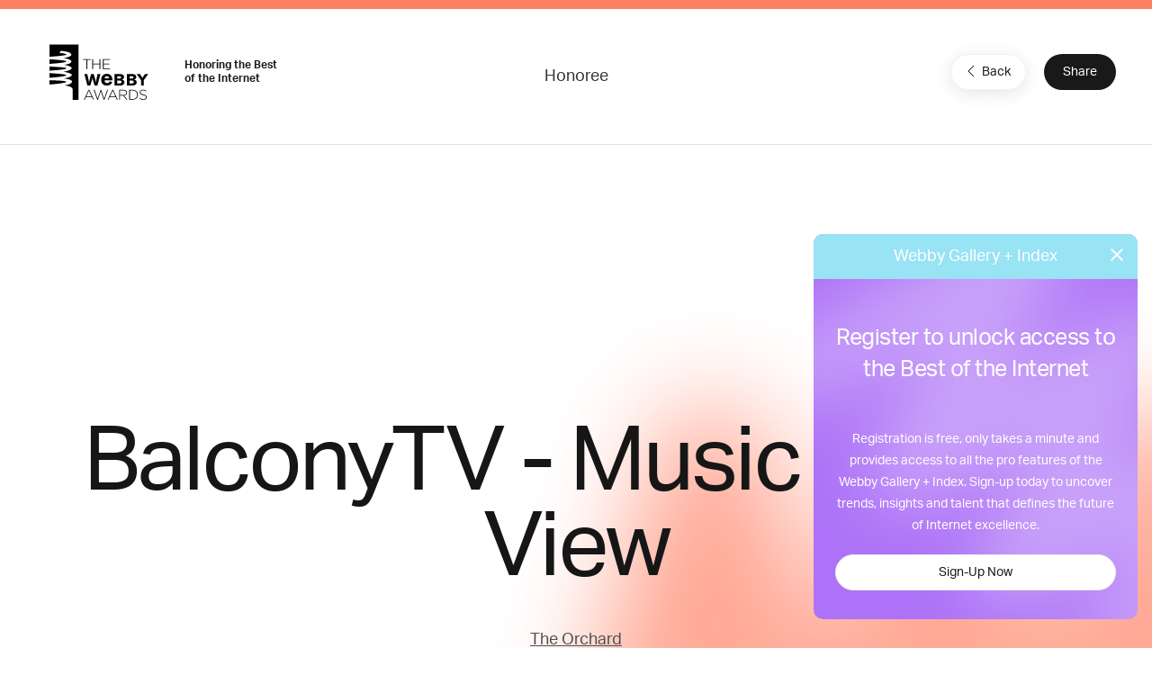

--- FILE ---
content_type: text/html; charset=utf-8
request_url: https://winners-staging.webbyawards.com/2017/video/video-series-channels/music-video-series-channels/20865/balconytv-music-with-a-view
body_size: 35396
content:


<!DOCTYPE html>
<html lang="en" ng-app="galleryApp" ng-controller="galleryController" ng-cloak>
<head>
    <base href="/" />
    <meta name="viewport" content="width=device-width, initial-scale=1" />
    <meta property="og:url" content="http://winners-staging.webbyawards.com/2017/video/video-series-channels/music-video-series-channels/20865/balconytv-music-with-a-view" />
    <meta property="og:type" content="website" />
    <meta property="fb:app_id" content="395091930846122" />
    <meta property="og:title" content="NEW Webby Gallery + Index">
    <meta property="og:site_name" content="NEW Webby Gallery + Index">
    <meta property="og:description" content="DISCOVER THE BEST OF THE INTERNET. Welcome to the NEW Webby Gallery + Index. Discover the best of the Internet and uncover trends, insights and talent that define the future of Internet excellence.">
    <meta property="og:image" content="https://www.webbyawards.com/wp-content/uploads/sites/4/2014/10/trophies1.jpg">
    <meta name="twitter:card" content="summary_large_image">
    <meta property="twitter:image" content="https://www.webbyawards.com/wp-content/uploads/sites/4/2014/10/trophies1.jpg">
    <meta name="twitter:image:alt" content="DISCOVER THE BEST OF THE INTERNET. Welcome to the NEW Webby Gallery + Index. Discover the best of the Internet and uncover trends, insights and talent that define the future of Internet excellence.">
    <link rel='icon' type='image/x-icon' href='favicons/1.ico' sizes='16x16 32x32'>
    <link rel="canonical" ng-href="{{pageMetaInfo.canonicalLink}}" />
    <title ng-bind="pageMetaInfo.title">NEW Webby Gallery + Index</title>
        <script src="https://www.google.com/recaptcha/api.js?render=6LcC5f8qAAAAAN7E3g2z0N_EoPq3Vri8uXzTmFiO"></script>
    <link href="/content/css/gallery/1?v=Rm9yxuksiKOtWVRE2CiMAofUi6CknUfRGkdvmKA48KI1" rel="stylesheet"/>

    <script src="https://cdnjs.cloudflare.com/ajax/libs/jquery/3.6.0/jquery.min.js"></script>

    <!-- Global Site Tag (gtag.js) - Google Analytics -->
    <script async src="https://www.googletagmanager.com/gtag/js?id=UA-11774933-4"></script>
    <script>
            window.dataLayer = window.dataLayer || [];
            function gtag() { dataLayer.push(arguments); }
            gtag('js', new Date());

            gtag('config', 'UA-11774933-4', {
                send_page_view: false
            });
    </script>
    <!-- Google Tag Manager -->
    <script>
        (function (w, d, s, l, i) {
            w[l] = w[l] || []; w[l].push({
                'gtm.start':
                    new Date().getTime(), event: 'gtm.js'
            }); var f = d.getElementsByTagName(s)[0],
                j = d.createElement(s), dl = l != 'dataLayer' ? '&l=' + l : ''; j.async = true; j.src =
                    'https://www.googletagmanager.com/gtm.js?id=' + i + dl; f.parentNode.insertBefore(j, f);
        })(window, document, 'script', 'dataLayer', 'GTM-T8DV6M4');</script>
    <!-- End Google Tag Manager -->
    <!--begin FullStory user session recording-->
    <script>
        window['_fs_debug'] = false;
        window['_fs_host'] = 'www.fullstory.com';
        window['_fs_org'] = '1WTCX';
        window['_fs_namespace'] = 'FS';
        (function (m, n, e, t, l, o, g, y) {
            if (e in m && m.console && m.console.log) { m.console.log('FullStory namespace conflict. Please set window["_fs_namespace"].'); return; }
            g = m[e] = function (a, b) { g.q ? g.q.push([a, b]) : g._api(a, b); }; g.q = [];
            o = n.createElement(t); o.async = 1; o.src = 'https://' + _fs_host + '/s/fs.js';
            y = n.getElementsByTagName(t)[0]; y.parentNode.insertBefore(o, y);
            g.identify = function (i, v) { g(l, { uid: i }); if (v) g(l, v) }; g.setUserVars = function (v) { g(l, v) };
            g.identifyAccount = function (i, v) { o = 'account'; v = v || {}; v.acctId = i; g(o, v) };
            g.clearUserCookie = function (c, d, i) {
                if (!c || document.cookie.match('fs_uid=[^;`]*`[^;`]*`[^;`]*`')) {
                    d = n.domain; while (1) {
                        n.cookie = 'fs_uid=;domain=' + d +
                            ';path=/;expires=' + new Date(0); i = d.indexOf('.'); if (i < 0) break; d = d.slice(i + 1)
                    }
                }
            };
        })(window, document, window['_fs_namespace'], 'script', 'user');
    </script>
    <!--end FullStory-->
    <!-- Start VWO Async SmartCode -->
    <script type='text/javascript'>
        window._vwo_code = window._vwo_code || (function () {
            var account_id = 522684,
                settings_tolerance = 2000,
                library_tolerance = 2500,
                use_existing_jquery = false,
                is_spa = 1,
                hide_element = 'body',

                /* DO NOT EDIT BELOW THIS LINE */
                f = false, d = document, code = {
                    use_existing_jquery: function () { return use_existing_jquery; }, library_tolerance: function () { return library_tolerance; }, finish: function () { if (!f) { f = true; var a = d.getElementById('_vis_opt_path_hides'); if (a) a.parentNode.removeChild(a); } }, finished: function () { return f; }, load: function (a) { var b = d.createElement('script'); b.src = a; b.type = 'text/javascript'; b.innerText; b.onerror = function () { _vwo_code.finish(); }; d.getElementsByTagName('head')[0].appendChild(b); }, init: function () {
                        window.settings_timer = setTimeout('_vwo_code.finish()', settings_tolerance); var a = d.createElement('style'), b = hide_element ? hide_element + '{opacity:0 !important;filter:alpha(opacity=0) !important;background:none !important;}' : '', h = d.getElementsByTagName('head')[0]; a.setAttribute('id', '_vis_opt_path_hides'); a.setAttribute('type', 'text/css'); if (a.styleSheet) a.styleSheet.cssText = b; else a.appendChild(d.createTextNode(b)); h.appendChild(a); this.load('https://dev.visualwebsiteoptimizer.com/j.php?a=' + account_id + '&u=' + encodeURIComponent(d.URL) + '&f=' + (+is_spa) + '&r=' + Math.random()); return settings_timer;
                    }
                }; window._vwo_settings_timer = code.init(); return code;
        }());
    </script>
    <!-- End VWO Async SmartCode -->
</head>
<body class="{{propertyDetails.CssClass}} {{currentCategory.CssClass ? ('category-' + currentCategory.CssClass) : '' }}" ng-controller="baseSharedController" ng-cloak>
    <!-- Google Tag Manager (noscript) -->
    <noscript>
        <iframe src="https://www.googletagmanager.com/ns.html?id=GTM-T8DV6M4" height="0" width="0" style="display:none;visibility:hidden"></iframe>
    </noscript>
    <!-- End Google Tag Manager (noscript) -->
    <!-- HEADER -->
    <header ng-if="!hideHeader">
        <nav class="uk-navbar-container navbar-account uk-visible@m" uk-navbar>
            <div class="uk-navbar-left"></div>
            <div class="uk-navbar-center" ng-bind-html="getCMSContentByRegion('Header')">
                
                
                
            </div>
            <div class="uk-navbar-right">
                <a ng-if="!HasToken()" href="javascript:void(0)" ng-click="loginDialog()" analytics-on="click" analytics-event="Clicked on Login" class="login-link">Gallery Login or Register</a>
                <div ng-if="HasToken()">
                    <button class="uk-button nav-login" type="button"><span style="margin-right: 8px" uk-icon="icon: account"></span> My Account <span uk-icon="icon: triangle-down"></span></button>
                    <div class="uk-light" uk-dropdown>
                        <div class="user-card">
                            <div class="user-card--logo">
                                {{ profile.firstname.substr(0, 1) }} {{ profile.lastname.substr(0, 1) }}
                            </div>
                            <div class="user-card--details uk-flex uk-flex-middle">
                                <div class="username">{{ profile.email }}</div>
                                
            </div>
                        </div>
                        <ul class="uk-nav uk-dropdown-nav">
                            <li><a ui-sref="dashboard.profile">Edit Profile</a></li>
                            <li><a ng-click="logOut()">Log Out</a></li>
                        </ul>
                    </div>
                </div>
            </div>
        </nav>
        <nav class="uk-navbar-container uk-navbar-transparent navbar-main" uk-navbar>
            <div class="uk-navbar-left">
                <a class="uk-navbar-item uk-logo" href="https://www.webbyawards.com">
                    <svg xmlns="http://www.w3.org/2000/svg" width="175" height="101" version="1.0" viewBox="0 0 175 101">
                        <path fill="#FFF" d="M3.75 0h50v96h-50z" />
                        <path d="M29.74 71.32s12.9-1.73 12.9-6.58c0-4.34-14.09-5.44-14.09-5.44s13.9-2.3 13.9-6.31c0-3.18-14.8-5.54-14.8-5.54s14.45-2 14.45-6.35c0-3.7-13.4-5.67-13.4-5.67s13.01-1.36 13.01-6.08C41.71 25.72 28 23.4 28 23.4s13.59-1.67 13.59-5.82c0-5.4-17.96-6.65-17.96-6.65l-2.8 3.47s12.29 1.12 12.29 3.05-30 3.87-30.21 3.89c-.47.26-1.17 3.4-.35 4 .58.42 30.16 1.5 30.16 3.99 0 2.47-27.14 4.17-30.16 4.35-1.44.81-1.88 2.88-.35 4 1.54 1.13 30.75 1.25 30.75 3.66 0 2.42-29.01 4.08-30.18 4.15-1.45.81-1.88 2.88-.35 4 .58.44 30.29 1.4 30.29 3.88 0 2.47-28.16 4.45-29.68 4.54-1.44.81-1.88 2.88-.35 4 .58.43 30.03.47 30.03 2.95 0 2.47-27.27 4.66-29.52 4.8-1.44.8-1.88 3.74-.35 4.87.23.16 27.86-.12 32.08 2.36h8.1c0-3.67-13.3-5.58-13.3-5.58z" />
                        <path fill="#191919" d="M43.4 77.63v-.33c0-3.54-9.68-6.27-21.68-6.27S0 73.9 0 77.43V95.3h.13c1.17 3.2 10.4 5.7 21.6 5.7 11.2 0 20.42-2.5 21.6-5.7l.07-.14V77.63z" />
                        <g fill="#FFF">
                            <path d="M71.24 78.78h1.24l8.06 17.43h-1.4l-2.2-4.84H66.71l-2.2 4.84h-1.34l8.06-17.43zM76.4 90.2l-4.55-10.02-4.58 10.02h9.13zM80.03 78.9h1.43l5.44 15.4 5.07-15.45h1l5.06 15.46 5.44-15.41h1.34l-6.28 17.44h-1.04L92.42 81.3l-5.07 15.04H86.3L80.03 78.9zM112.35 78.78h1.24l8.06 17.43h-1.4l-2.2-4.84h-10.22l-2.2 4.84h-1.34l8.06-17.43zm5.15 11.42l-4.55-10.02-4.58 10.02h9.13zM124.2 78.9h7.28c2.12 0 3.83.67 4.87 1.7a4.57 4.57 0 011.31 3.22v.05c0 2.9-2.15 4.55-5.07 4.95l5.71 7.4h-1.63l-5.51-7.18h-5.67v7.17h-1.28V78.9zm7.13 8.98c2.9 0 5.04-1.46 5.04-3.96v-.05c0-2.33-1.83-3.78-4.97-3.78h-5.9v7.79h5.83zM141.47 78.9h5.77c5.44 0 9.2 3.73 9.2 8.6v.05c0 4.88-3.76 8.66-9.2 8.66h-5.77V78.9zm5.77 16.13c4.82 0 7.86-3.3 7.86-7.42v-.05c0-4.11-3.04-7.47-7.86-7.47h-4.48v14.93h4.48zM158.84 93.69l.84-.97c1.9 1.76 3.66 2.58 6.2 2.58 2.6 0 4.39-1.46 4.39-3.44v-.05c0-1.83-.97-2.9-4.9-3.69-4.16-.84-5.84-2.25-5.84-4.87v-.05c0-2.57 2.35-4.55 5.57-4.55 2.52 0 4.18.7 5.93 2.1l-.81 1.02a7.45 7.45 0 00-5.17-1.96c-2.55 0-4.23 1.46-4.23 3.27v.05c0 1.83.94 2.94 5.05 3.78 4 .82 5.68 2.25 5.68 4.78v.05c0 2.8-2.4 4.72-5.73 4.72-2.78 0-4.9-.91-6.98-2.77z" />
                        </g>
                        <g fill="#FFF">
                            <path d="M67.6 26.54h-6.04v-1.19h13.36v1.19h-6.04v16.13H67.6V26.54zM77.71 25.35H79v8.02h11.08v-8.02h1.29v17.32h-1.29v-8.12H79v8.12h-1.29V25.35zM95.9 25.35h12.31v1.19H97.18v6.8h9.92v1.19h-9.92v6.95h11.16v1.19H95.9V25.35z" />
                        </g>
                        <path fill="#FFF" d="M80.03 51.32c.6 2.15 1.2 4.3 1.84 6.45 1.1 3.85 1.3 4.47 1.92 8.34.6-3.96.74-4.64 1.64-8.7l1.3-6.09h4.95L86.62 71.3h-5.14c-.63-2.2-1.22-4.41-1.87-6.6-1.07-3.67-1.13-3.8-1.73-6.6a56.67 56.67 0 01-1.7 6.47l-1.92 6.73h-5.14l-5.06-19.97h4.97c2.15 9.48 2.38 10.52 2.97 14.85.74-3.96.94-4.72 1.98-8.68l1.64-6.17h4.41zM112.24 65.89c-.67 1-1.33 1.95-2.32 2.87a10.56 10.56 0 01-7.25 2.72c-5.7 0-9.71-3.64-9.71-9.93 0-4.64 2.28-10.6 9.86-10.6 1.14 0 4.45.11 6.91 2.76 2.5 2.69 2.65 6.44 2.73 8.61H98.73c-.03 2.4 1.33 4.78 4.38 4.78 3.1 0 4.16-2.02 4.86-3.38l4.27 2.17zm-5.63-7.1a4.56 4.56 0 00-1.07-2.72 3.99 3.99 0 00-5.63.18c-.77.85-.96 1.73-1.14 2.54h7.84zM116.02 51.32h7.72c2.1 0 3.99.09 5.2.48a4.7 4.7 0 013.45 4.64c0 1.08-.28 1.73-.37 1.92-.9 2.04-2.82 2.44-3.9 2.66 1.22.2 2.83.45 3.93 1.7.71.76 1.1 1.86 1.1 3a5.3 5.3 0 01-3.3 4.83c-1.5.65-3.11.74-5.4.74h-8.43V51.32zm4.75 3.73v4.16h3.76c1.13-.03 2.97-.08 2.97-2.15 0-1.92-1.67-2-2.63-2h-4.1zm0 7.78v4.84h3.48c1.67-.03 3.84-.09 3.84-2.38 0-2.4-1.98-2.43-3-2.46h-4.32zM137.23 51.32h7.72c2.09 0 3.98.09 5.2.48a4.7 4.7 0 013.45 4.64c0 1.08-.28 1.73-.37 1.92-.9 2.04-2.82 2.44-3.9 2.66 1.22.2 2.83.45 3.93 1.7.7.76 1.1 1.86 1.1 3 0 1.55-.82 3.73-3.3 4.83-1.5.65-3.11.74-5.4.74h-8.43V51.32zm4.75 3.73v4.16h3.76c1.13-.03 2.97-.08 2.97-2.15 0-1.92-1.67-2-2.63-2h-4.1zm0 7.78v4.84h3.48c1.66-.03 3.84-.09 3.84-2.38 0-2.4-1.98-2.43-3-2.46h-4.32zM154.25 51.32h5.74l4.3 6.85c.25-.57.3-.68.82-1.5l3.42-5.35h5.68l-7.55 10.52v9.45h-4.92v-9.3l-7.5-10.67z" />
                    </svg>
                </a>
                <span class="webbys-tagline uk-visible@xl">Honoring the Best<br /> of the Internet</span>
                
                <a class="uk-button uk-button-secondary header__cta" href="https://entries.webbyawards.com/">Enter Now</a>
            </div>
            <div class="uk-navbar-center uk-visible@s">
                <ul class="uk-navbar-nav">
                    <li><a href="https://www.webbyawards.com/about/">About</a></li>
                    <li><a href="https://www.webbyawards.com/about/categories/">Categories</a></li>
                    <li class="uk-active"><a ui-sref="home">Winners</a></li>
                    <li><a href="https://www.webbyawards.com/about/judges/">Judges</a></li>                    
                </ul>
            </div>
            <div class="uk-navbar-right">
                <button class="uk-navbar-toggle uk-hidden@l" uk-navbar-toggle-icon uk-toggle="target: #offcanvas-overlay">
                    <svg width="28" height="28" viewBox="0 0 28 28" xmlns="http://www.w3.org/2000/svg" data-svg="navbar-toggle-icon"><rect y="9" width="28" height="2" rx="2"></rect><rect y="3" width="28" height="2" rx="2"></rect></svg>
                </button>
                <ul class="uk-navbar-nav small uk-visible@l">
                    <li><a href="https://www.webbyawards.com/events-and-insights/">Events &amp; Insights</a></li>
                    <li><a href="https://www.webbyawards.com/webby-talks/">Webby Talks</a></li>
                    <li><a href="https://www.webbyawards.com/sponsors/">Sponsors</a></li>
                    <li><a href="https://www.webbyawards.com/press/">Press</a></li>
                </ul>
                <div>
                    <a ui-sref="globalsearch({sort:0})" class="uk-visible@l" uk-search-icon href="#" style="color: white; padding: 0 15px;"></a>
                </div>
            </div>
        </nav>
        <div id="offcanvas-overlay" class="mobile-nav" uk-offcanvas="overlay: true; flip: true;">
            <div class="uk-offcanvas-bar">
                <div class="mobile-nav__title border">The Webby Awards</div>
                <button class="uk-offcanvas-close" type="button" uk-close></button>
                <ul class="uk-nav uk-nav-default large">
                    <li><a href="https://entries.webbyawards.com/">Enter</a></li>
                    <li class="uk-active"><a class="link-gallery uk-offcanvas-close" ui-sref="home">Winners</a></li>
                    <li><a href="https://www.webbyawards.com/features/">Features</a></li>
                    
                </ul>
                <ul class="uk-nav uk-nav-default small">
                    <li><a href="https://www.webbyawards.com/about/">About</a></li>
                    <li><a href="https://www.webbyawards.com/resources/">Resources</a></li>
                    <li><a href="https://www.webbyawards.com/press/">Press</a></li>
                    <li><a href="https://www.webbyawards.com/webbypodcast/">Podcast</a></li>
                    <li><a uk-toggle="target: #social-overlay" style="display: flex;" href="#">Follow Us  <span style="margin-left: auto;" uk-icon="icon: chevron-right"></span></a></li>
                    <li class="uk-nav-divider"></li>
                    <li class="mobile-nav__login" ng-if="HasToken()">
                        <a style="display: flex;" uk-toggle="target: #myaccount-overlay" class="mobile-account">My Account <span style="margin-left: auto;" uk-icon="icon: chevron-right"></span></a>
                    </li>
                    <li ng-if="!HasToken()" class="mobile-nav__login">
                        <a href="javascript:void(0)" ng-click="loginDialog()" analytics-on="click" analytics-event="Clicked on Login" class="header__actions-login">Gallery Login or Register</a>
                    </li>
                </ul>
                <button uk-close class="uk-icon-button fab-close uk-offcanvas-close"></button>
            </div>
        </div>
        <div id="myaccount-overlay" class="mobile-nav" uk-offcanvas="overlay: true; flip: true;">
            <div class="uk-offcanvas-bar">
                <div class="mobile-nav__title"><a href="#offcanvas-overlay" uk-toggle><span uk-icon="icon: chevron-left" style="margin-right: 12px; vertical-align: text-bottom;"></span> My Account</a></div>
                <button class="uk-offcanvas-close" type="button" uk-close></button>
                <div class="user-card">
                    <div class="user-card--logo">
                        {{ profile.firstname.substr(0, 1) }} {{ profile.lastname.substr(0, 1) }}
                    </div>
                    <div class="user-card--details uk-flex uk-flex-middle">
                        <div class="username">{{ profile.email }}</div>
                        
                    </div>
                </div>
                <ul class="uk-nav uk-nav-default small">
                    <li><a class="btn-edit uk-offcanvas-close" ui-sref="dashboard.profile">Edit Profile</a></li>
                    <li><a class="btn-logout uk-offcanvas-close" ng-click="logOut()">Log Out</a></li>
                </ul>
                <button uk-close class="uk-icon-button fab-close uk-offcanvas-close"></button>
            </div>
        </div>
        <div id="social-overlay" class="mobile-nav" uk-offcanvas="overlay: true; flip: true;">
            <div class="uk-offcanvas-bar">
                <div class="mobile-nav__title border"><a uk-toggle="target: #offcanvas-overlay"><span uk-icon="icon: chevron-left" style="margin-right: 12px; vertical-align: text-bottom;"></span></a> Follow Us</div>
                <button class="uk-offcanvas-close" type="button" uk-close></button>
                <ul class="uk-nav uk-nav-default small">
                    <li><a href="https://www.facebook.com/thewebbyawards" target="_blank">Facebook</a></li>
                    <li><a href="https://instagram.com/thewebbyawards" target="_blank">Instagram</a></li>
                    <li><a href="https://www.twitter.com/TheWebbyAwards" target="_blank">X (Twitter)</a></li>
                    <li><a href="https://www.youtube.com/user/TheWebbyAwards" target="_blank">YouTube</a></li>
                    <li><a href="https://webbys.tumblr.com/" target="_blank">Tumblr</a></li>
                    <li><a href="https://www.flickr.com/photos/webbys/" target="_blank">Flickr</a></li>
                </ul>
                <button uk-close class="uk-icon-button fab-close uk-offcanvas-close"></button>
            </div>
        </div>
    </header>
    <!-- /HEADER -->
    <!-- CONTENT -->
    <div class="site-wrapper">
        
<ui-view></ui-view>

    </div>
    <!-- /MAIN -->
    <!-- FOOTER -->
    <footer class="uk-light">
        <div class="uk-container uk-container-expand footer__sponsors">
            <h4 class="uk-heading-divider">Sponsors <a class="uk-button uk-button-secondary uk-visible@s" href="https://www.webbyawards.com/sponsors">View All Sponsors</a></h4>
            <div class="webbys-scroll">
                <div class="webbys-scroll__content">
                    <a href="https://www.adobe.com/" target="_blank" class="sponsor">
                        <img src="content/img/sponsor-adobe.png" class="uk-preserve" uk-svg />
                    </a>
                    <a href="https://wpengine.com/?utm_campaign=webbys&utm_medium=logo&utm_source=sponsor" target="_blank" class="sponsor">
                        <img src="content/img/sponsor-wpengine.svg" class="uk-preserve" uk-svg />
                    </a>
                    <a href="https://www.youtube.com/" target="_blank" class="sponsor">
                        <img src="content/img/sponsor-youtube.png" class="uk-preserve" uk-svg />
                    </a>
                    <a href="https://www.meltwater.com/en" target="_blank" class="sponsor">
                        <img src="content/img/sponsor-meltwater.png" class="uk-preserve" uk-svg />
                    </a>
                    
                    
                </div>
            </div>
            <a class="view-all-sponsors-mobile uk-button uk-button-secondary uk-width-1-1 uk-hidden@s" href="https://www.webbyawards.com/sponsors">View All Sponsors</a>
        </div>
        <div class="uk-container uk-container-expand footer__mid-section">
            <div class="footer__mid-section-border">
                <div class="footer__webby-logo">
                    <svg xmlns="http://www.w3.org/2000/svg" width="175" height="101" version="1.0" viewBox="0 0 175 101">
                        <path fill="#FFF" d="M3.75 0h50v96h-50z"/>
                        <path d="M29.74 71.32s12.9-1.73 12.9-6.58c0-4.34-14.09-5.44-14.09-5.44s13.9-2.3 13.9-6.31c0-3.18-14.8-5.54-14.8-5.54s14.45-2 14.45-6.35c0-3.7-13.4-5.67-13.4-5.67s13.01-1.36 13.01-6.08C41.71 25.72 28 23.4 28 23.4s13.59-1.67 13.59-5.82c0-5.4-17.96-6.65-17.96-6.65l-2.8 3.47s12.29 1.12 12.29 3.05-30 3.87-30.21 3.89c-.47.26-1.17 3.4-.35 4 .58.42 30.16 1.5 30.16 3.99 0 2.47-27.14 4.17-30.16 4.35-1.44.81-1.88 2.88-.35 4 1.54 1.13 30.75 1.25 30.75 3.66 0 2.42-29.01 4.08-30.18 4.15-1.45.81-1.88 2.88-.35 4 .58.44 30.29 1.4 30.29 3.88 0 2.47-28.16 4.45-29.68 4.54-1.44.81-1.88 2.88-.35 4 .58.43 30.03.47 30.03 2.95 0 2.47-27.27 4.66-29.52 4.8-1.44.8-1.88 3.74-.35 4.87.23.16 27.86-.12 32.08 2.36h8.1c0-3.67-13.3-5.58-13.3-5.58z"/>
                        <path fill="#191919" d="M43.4 77.63v-.33c0-3.54-9.68-6.27-21.68-6.27S0 73.9 0 77.43V95.3h.13c1.17 3.2 10.4 5.7 21.6 5.7 11.2 0 20.42-2.5 21.6-5.7l.07-.14V77.63z"/>
                        <g fill="#FFF">
                            <path d="M71.24 78.78h1.24l8.06 17.43h-1.4l-2.2-4.84H66.71l-2.2 4.84h-1.34l8.06-17.43zM76.4 90.2l-4.55-10.02-4.58 10.02h9.13zM80.03 78.9h1.43l5.44 15.4 5.07-15.45h1l5.06 15.46 5.44-15.41h1.34l-6.28 17.44h-1.04L92.42 81.3l-5.07 15.04H86.3L80.03 78.9zM112.35 78.78h1.24l8.06 17.43h-1.4l-2.2-4.84h-10.22l-2.2 4.84h-1.34l8.06-17.43zm5.15 11.42l-4.55-10.02-4.58 10.02h9.13zM124.2 78.9h7.28c2.12 0 3.83.67 4.87 1.7a4.57 4.57 0 011.31 3.22v.05c0 2.9-2.15 4.55-5.07 4.95l5.71 7.4h-1.63l-5.51-7.18h-5.67v7.17h-1.28V78.9zm7.13 8.98c2.9 0 5.04-1.46 5.04-3.96v-.05c0-2.33-1.83-3.78-4.97-3.78h-5.9v7.79h5.83zM141.47 78.9h5.77c5.44 0 9.2 3.73 9.2 8.6v.05c0 4.88-3.76 8.66-9.2 8.66h-5.77V78.9zm5.77 16.13c4.82 0 7.86-3.3 7.86-7.42v-.05c0-4.11-3.04-7.47-7.86-7.47h-4.48v14.93h4.48zM158.84 93.69l.84-.97c1.9 1.76 3.66 2.58 6.2 2.58 2.6 0 4.39-1.46 4.39-3.44v-.05c0-1.83-.97-2.9-4.9-3.69-4.16-.84-5.84-2.25-5.84-4.87v-.05c0-2.57 2.35-4.55 5.57-4.55 2.52 0 4.18.7 5.93 2.1l-.81 1.02a7.45 7.45 0 00-5.17-1.96c-2.55 0-4.23 1.46-4.23 3.27v.05c0 1.83.94 2.94 5.05 3.78 4 .82 5.68 2.25 5.68 4.78v.05c0 2.8-2.4 4.72-5.73 4.72-2.78 0-4.9-.91-6.98-2.77z"/>
                        </g>
                        <g fill="#FFF">
                            <path d="M67.6 26.54h-6.04v-1.19h13.36v1.19h-6.04v16.13H67.6V26.54zM77.71 25.35H79v8.02h11.08v-8.02h1.29v17.32h-1.29v-8.12H79v8.12h-1.29V25.35zM95.9 25.35h12.31v1.19H97.18v6.8h9.92v1.19h-9.92v6.95h11.16v1.19H95.9V25.35z"/>
                        </g>
                        <path fill="#FFF" d="M80.03 51.32c.6 2.15 1.2 4.3 1.84 6.45 1.1 3.85 1.3 4.47 1.92 8.34.6-3.96.74-4.64 1.64-8.7l1.3-6.09h4.95L86.62 71.3h-5.14c-.63-2.2-1.22-4.41-1.87-6.6-1.07-3.67-1.13-3.8-1.73-6.6a56.67 56.67 0 01-1.7 6.47l-1.92 6.73h-5.14l-5.06-19.97h4.97c2.15 9.48 2.38 10.52 2.97 14.85.74-3.96.94-4.72 1.98-8.68l1.64-6.17h4.41zM112.24 65.89c-.67 1-1.33 1.95-2.32 2.87a10.56 10.56 0 01-7.25 2.72c-5.7 0-9.71-3.64-9.71-9.93 0-4.64 2.28-10.6 9.86-10.6 1.14 0 4.45.11 6.91 2.76 2.5 2.69 2.65 6.44 2.73 8.61H98.73c-.03 2.4 1.33 4.78 4.38 4.78 3.1 0 4.16-2.02 4.86-3.38l4.27 2.17zm-5.63-7.1a4.56 4.56 0 00-1.07-2.72 3.99 3.99 0 00-5.63.18c-.77.85-.96 1.73-1.14 2.54h7.84zM116.02 51.32h7.72c2.1 0 3.99.09 5.2.48a4.7 4.7 0 013.45 4.64c0 1.08-.28 1.73-.37 1.92-.9 2.04-2.82 2.44-3.9 2.66 1.22.2 2.83.45 3.93 1.7.71.76 1.1 1.86 1.1 3a5.3 5.3 0 01-3.3 4.83c-1.5.65-3.11.74-5.4.74h-8.43V51.32zm4.75 3.73v4.16h3.76c1.13-.03 2.97-.08 2.97-2.15 0-1.92-1.67-2-2.63-2h-4.1zm0 7.78v4.84h3.48c1.67-.03 3.84-.09 3.84-2.38 0-2.4-1.98-2.43-3-2.46h-4.32zM137.23 51.32h7.72c2.09 0 3.98.09 5.2.48a4.7 4.7 0 013.45 4.64c0 1.08-.28 1.73-.37 1.92-.9 2.04-2.82 2.44-3.9 2.66 1.22.2 2.83.45 3.93 1.7.7.76 1.1 1.86 1.1 3 0 1.55-.82 3.73-3.3 4.83-1.5.65-3.11.74-5.4.74h-8.43V51.32zm4.75 3.73v4.16h3.76c1.13-.03 2.97-.08 2.97-2.15 0-1.92-1.67-2-2.63-2h-4.1zm0 7.78v4.84h3.48c1.66-.03 3.84-.09 3.84-2.38 0-2.4-1.98-2.43-3-2.46h-4.32zM154.25 51.32h5.74l4.3 6.85c.25-.57.3-.68.82-1.5l3.42-5.35h5.68l-7.55 10.52v9.45h-4.92v-9.3l-7.5-10.67z"/>
                    </svg>
                </div>
                
                <div class="footer__nav uk-flex">
                    <ul class="uk-nav uk-nav-default uk-margin-medium-right">
                        <li class="uk-nav-header">Organization</li>
                        <li><a href="https://www.iadas.net/">IADAS</a></li>
                        <li><a href="https://www.webbyawards.com/resources/">Resources</a></li>
                        <li><a href="https://www.webbyawards.com/news/webby-brand-studio/">Webby Brand Studio</a></li>
                        <li><a href="https://www.webbyawards.com/faq/">FAQ</a></li>
                        <li><a href="http://netted.net/?utm_source=webbyawards&utm_medium=footer">Get Netted</a></li>
                        <li><a href="https://www.webbyawards.com/insights/">Webby Insights</a></li>
                        <li><a href="https://www.webbyawards.com/privacy-policy/">Privacy Policy</a></li>
                    </ul>
                    <ul class="uk-nav uk-nav-default">
                        <li class="uk-nav-header">Connect</li>
                        <li><a href="https://www.facebook.com/thewebbyawards" target="_blank">Facebook</a></li>
                        <li><a href="https://instagram.com/thewebbyawards" target="_blank">Instagram</a></li>
                        <li><a href="https://www.twitter.com/TheWebbyAwards" target="_blank">X (Twitter)</a></li>
                        <li><a href="https://www.youtube.com/user/TheWebbyAwards" target="_blank">YouTube</a></li>
                        <li><a href="https://www.flickr.com/photos/webbys/" target="_blank">Flickr</a></li>
                    </ul>
                </div>
            </div>
        </div>
        <div class="uk-container uk-container-expand footer__byline">
            <div class="footer__byline-wrapper">
                <div class="uk-h1">Honoring<br/>
                    The Best Of The<br/>
                    Internet Since<br/>
                    &copy;1997</div>
                <p>Site designed<br/>
                    by <a href="https://www.basicagency.com/"><strong>BASIC<sup>&reg;</sup></strong></a></p>
            </div>
        </div>
        <div class="uk-container uk-container-expand footer__copyright">
            <p class="uk-text-small uk-padding-small uk-padding-remove-horizontal">Copyright &copy; <span ng-bind-template="{{ copyrightYear }}"></span> <span ng-bind-template="{{ propertyDetails.Name }}"></span></p>
        </div>
    </footer>
    <!-- /FOOTER -->
    <!-- SHARETHIS (For Piece Detail sharing) -->
    <div class="sharethis-sticky-share-buttons" data-url="" data-title="The Webby Awards - {{(currentDetailData.Type == 'spa' ? currentDetailData.AchievementType.Name : getWinnerCountLabels())}}, {{currentDetailData.Title}}" data-image="{{GetPieceImage(currentDetailData)}}" data-description="Honoring the Best of the Internet" data-username="TheWebbyAwards"></div>
    <script async src="https://platform-api.sharethis.com/js/sharethis.js#property=5ec436342d5f810012b131b9&product=sticky-share-buttons"></script>
    <script>
        // Setting URL to share with ShareThis
        $('.site-wrapper').on( 'click', '.btn-sharethis-toggle', function() {
            $('.sharethis-sticky-share-buttons').attr('data-url', window.location.href);
        });
    </script>
    <!-- /SHARETHIS -->
    <script>
            var propertyID =  1;
            var appSettings = {};
            (function () {

                appSettings = {
                    WebApiUrl: "https://api-staging.recogmedia.net/api",
                    S3: "https://recognitionmedia-staging.s3.amazonaws.com/",
                    CF: "https://dx8re9xxa4xjx.cloudfront.net/"
                };
            })();

            var typekitID, googleFonts;
            switch(propertyID) {
                default:
                    typekitID = 'meh2mvc';
                    googleFonts = ['Material Icons'];
            }

            WebFontConfig = {
                typekit: { id: typekitID },
                google: {
                    families: googleFonts
                }
            };
            var initialPropertyData = {"PropertyID":1,"Name":"Webby Awards","DisplayName":null,"JudgingPropertyID":2,"JudgingProperty":{"PropertyID":2,"Name":"IADAS","DisplayName":"International Academy of Digital Arts and Sciences","JudgingPropertyID":null,"JudgingProperty":null,"Address1":null,"Address2":null,"City":null,"State":null,"Country":null,"Zip":null,"Phone":null,"Fax":null,"TimeZone":null,"RequireRegistrationBeforeEntry":false,"RequiredRegistryEntryCount":null,"entryFormFieldToggles":null,"Subscriptions":[],"ContactTitle":null,"ContactName":null,"ContactEmail":"denise@iadas.net","ContactPhone":null,"UrlEntrySite":"https://352staging.iadas.net/","UrlGallery":null,"UrlAccount":null,"UrlEcommSite":null,"UrlNonEntrySite":"https://www.IADAS.net/","UrlClosed":null,"UrlPVClosed":null,"UrlPVSite":null,"EmailGeneral":null,"LogoPDF":null,"PDF_W9":null,"CssClass":"judging iadas","TwitterUpsell":null,"TwitterContent":null,"GuestCode":"","FacebookAppID":null,"GoogleAppID":null,"CurrencyAbbrev":"usd","Currency":"$","CurrentSeasonID":null,"TermsURL":"https://www.iadas.net/privacy-policy/","PrivacyURL":"https://www.iadas.net/privacy-policy/","CookieURL":"https://www.iadas.net/privacy-policy/#cookies","IsLive":false,"IsSingleMediaType":false,"MediaTypeLabel":null,"CaptchaSiteKey":"6Lfm1wArAAAAAD87eKwOQPyuoYtF5W4AkXS1yuJt"},"Address1":"1544 Winchester Avenue","Address2":"Ste 601","City":"Ashland","State":"KY","Country":"USA","Zip":"41101","Phone":"212.675.3555","Fax":null,"TimeZone":null,"RequireRegistrationBeforeEntry":false,"RequiredRegistryEntryCount":4,"entryFormFieldToggles":{"ShowGroupedMediaTypeSelector":false,"ShowUrlProtected":true,"ShowUrlIsDownloadLink":false,"ShowTwitterHandle":false,"ShowLanguages":false,"ShowMadeForEU":false,"ShowClientName":false,"ShowUrlOrFile":false,"ShowClientDetailsArea":true,"ShowClientFirstName":true,"ShowClientLastName":true,"ShowClientTitle":true,"ShowClientOrganization":true,"ShowClientAddress1":true,"ShowClientAddress2":true,"ShowClientCity":true,"ShowClientState":true,"ShowClientZip":true,"ShowClientCountry":true,"ShowClientTelephone":true,"ShowClientEmail":true,"ShowContactSpecialization":false,"ShowContactVATNumber":false,"ShowHowSubmitFile":false,"ShowUploader":false,"ShowLeadImage":false,"UrlEntryOnly":true,"ShowInstagramHandle":false,"ShowFacebookHandle":false},"Subscriptions":[{"PropertySubscriptionID":1,"PropertyID":1,"Name":"Webby\u0027s Newsletter","Description":"Get all the latest news about the Webby\u0027s Awards","SubscriptionIdentifier":"7276755"},{"PropertySubscriptionID":8,"PropertyID":1,"Name":"Netted by the Webbys","Description":"Our email for better living through the internet.","SubscriptionIdentifier":"7276755"}],"ContactTitle":"Customer Service","ContactName":"Evey Long","ContactEmail":"evey@webbyawards.com","ContactPhone":"212.627.8601","UrlEntrySite":"https://352staging.webbyawards.com/","UrlGallery":"https://winners-staging.webbyawards.com/","UrlAccount":null,"UrlEcommSite":"https://store-staging.webbyawards.com/","UrlNonEntrySite":"http://webbyawards.com/","UrlClosed":"http://webbyawards.com/entries-closed/","UrlPVClosed":"https://winners-staging.webbyawards.com/winners/","UrlPVSite":"https://pv-staging.webbyawards.com/","EmailGeneral":"info@webbyawards.com","LogoPDF":"logo-webb.png","PDF_W9":"Webby_W9.pdf","CssClass":"webbys","TwitterUpsell":"Show you’re proud of your work this year.","TwitterContent":"I just entered @TheWebbyAwards! Enter with us here: http://www.webbyawards.com \r\n#Webbys","GuestCode":null,"FacebookAppID":"395091930846122","GoogleAppID":"266759974558-8fkamf9r70tpdqgqcb20jpeh1occ3iqd.apps.googleusercontent.com","CurrencyAbbrev":"usd","Currency":"$","CurrentSeasonID":null,"TermsURL":"https://www.webbyawards.com/terms-of-use/","PrivacyURL":"https://www.webbyawards.com/privacy-policy/","CookieURL":"https://www.webbyawards.com/privacy-policy/#cookies","IsLive":false,"IsSingleMediaType":false,"MediaTypeLabel":null,"CaptchaSiteKey":"6LcC5f8qAAAAAN7E3g2z0N_EoPq3Vri8uXzTmFiO"};
    </script>
    <script src="/bundles/helpersgallery?v=aOfV4n6yCcI0VRVwQhJzsjCxhgfGlzB2Z1PKrqfyrfM1"></script>

    <script src="/bundles/angulargallery?v=WdbrDwbhhZ87w8jyH1zUYNeBCnYhIkQTcpt-ffX1Es01"></script>

    <script>
        var $buoop = { vs: { i: 10, f: -4, o: -4, s: 7, c: -4 }, c: 4, reminder: 0 };
        function $buo_f() {
            var e = document.createElement("script");
            e.src = "//browser-update.org/update.min.js";
            document.body.appendChild(e);
        };
        try { document.addEventListener("DOMContentLoaded", $buo_f, false) }
        catch (e) { window.attachEvent("onload", $buo_f) }
    </script>
    <!-- SIGN-UP MODAL -->
    <div id="sign-up-modal" class="sign-up-modal" uk-modal>
        <div class="sign-up-modal-content modal-content">
            <div class="modal-title-wrapper">
                <span class="modal-title">Webby Gallery + Index</span>
                <a href="javascript:void(0)" class="modal-close uk-modal-close" title="Close"><i class="material-icons">close</i></a>
            </div>
            <div class="modal-body">
                <h4>Register to unlock access to the Best of the Internet</h4>
                <p>Registration is free, only takes a minute and provides access to all the pro features of the Webby Gallery + Index. Sign-up today to uncover trends, insights and talent that defines the future of Internet excellence.</p>
                <a class="uk-button uk-button-secondary uk-modal-close" href="javascript:void(0)" ng-click="registrationDialog()">Sign-Up Now</a>
            </div>
        </div>
    </div>
    <!-- /SIGN-UP MODAL -->
</body>
</html>


--- FILE ---
content_type: text/html; charset=utf-8
request_url: https://www.google.com/recaptcha/api2/anchor?ar=1&k=6LcC5f8qAAAAAN7E3g2z0N_EoPq3Vri8uXzTmFiO&co=aHR0cHM6Ly93aW5uZXJzLXN0YWdpbmcud2ViYnlhd2FyZHMuY29tOjQ0Mw..&hl=en&v=N67nZn4AqZkNcbeMu4prBgzg&size=invisible&anchor-ms=20000&execute-ms=30000&cb=6x2dngr5v662
body_size: 48755
content:
<!DOCTYPE HTML><html dir="ltr" lang="en"><head><meta http-equiv="Content-Type" content="text/html; charset=UTF-8">
<meta http-equiv="X-UA-Compatible" content="IE=edge">
<title>reCAPTCHA</title>
<style type="text/css">
/* cyrillic-ext */
@font-face {
  font-family: 'Roboto';
  font-style: normal;
  font-weight: 400;
  font-stretch: 100%;
  src: url(//fonts.gstatic.com/s/roboto/v48/KFO7CnqEu92Fr1ME7kSn66aGLdTylUAMa3GUBHMdazTgWw.woff2) format('woff2');
  unicode-range: U+0460-052F, U+1C80-1C8A, U+20B4, U+2DE0-2DFF, U+A640-A69F, U+FE2E-FE2F;
}
/* cyrillic */
@font-face {
  font-family: 'Roboto';
  font-style: normal;
  font-weight: 400;
  font-stretch: 100%;
  src: url(//fonts.gstatic.com/s/roboto/v48/KFO7CnqEu92Fr1ME7kSn66aGLdTylUAMa3iUBHMdazTgWw.woff2) format('woff2');
  unicode-range: U+0301, U+0400-045F, U+0490-0491, U+04B0-04B1, U+2116;
}
/* greek-ext */
@font-face {
  font-family: 'Roboto';
  font-style: normal;
  font-weight: 400;
  font-stretch: 100%;
  src: url(//fonts.gstatic.com/s/roboto/v48/KFO7CnqEu92Fr1ME7kSn66aGLdTylUAMa3CUBHMdazTgWw.woff2) format('woff2');
  unicode-range: U+1F00-1FFF;
}
/* greek */
@font-face {
  font-family: 'Roboto';
  font-style: normal;
  font-weight: 400;
  font-stretch: 100%;
  src: url(//fonts.gstatic.com/s/roboto/v48/KFO7CnqEu92Fr1ME7kSn66aGLdTylUAMa3-UBHMdazTgWw.woff2) format('woff2');
  unicode-range: U+0370-0377, U+037A-037F, U+0384-038A, U+038C, U+038E-03A1, U+03A3-03FF;
}
/* math */
@font-face {
  font-family: 'Roboto';
  font-style: normal;
  font-weight: 400;
  font-stretch: 100%;
  src: url(//fonts.gstatic.com/s/roboto/v48/KFO7CnqEu92Fr1ME7kSn66aGLdTylUAMawCUBHMdazTgWw.woff2) format('woff2');
  unicode-range: U+0302-0303, U+0305, U+0307-0308, U+0310, U+0312, U+0315, U+031A, U+0326-0327, U+032C, U+032F-0330, U+0332-0333, U+0338, U+033A, U+0346, U+034D, U+0391-03A1, U+03A3-03A9, U+03B1-03C9, U+03D1, U+03D5-03D6, U+03F0-03F1, U+03F4-03F5, U+2016-2017, U+2034-2038, U+203C, U+2040, U+2043, U+2047, U+2050, U+2057, U+205F, U+2070-2071, U+2074-208E, U+2090-209C, U+20D0-20DC, U+20E1, U+20E5-20EF, U+2100-2112, U+2114-2115, U+2117-2121, U+2123-214F, U+2190, U+2192, U+2194-21AE, U+21B0-21E5, U+21F1-21F2, U+21F4-2211, U+2213-2214, U+2216-22FF, U+2308-230B, U+2310, U+2319, U+231C-2321, U+2336-237A, U+237C, U+2395, U+239B-23B7, U+23D0, U+23DC-23E1, U+2474-2475, U+25AF, U+25B3, U+25B7, U+25BD, U+25C1, U+25CA, U+25CC, U+25FB, U+266D-266F, U+27C0-27FF, U+2900-2AFF, U+2B0E-2B11, U+2B30-2B4C, U+2BFE, U+3030, U+FF5B, U+FF5D, U+1D400-1D7FF, U+1EE00-1EEFF;
}
/* symbols */
@font-face {
  font-family: 'Roboto';
  font-style: normal;
  font-weight: 400;
  font-stretch: 100%;
  src: url(//fonts.gstatic.com/s/roboto/v48/KFO7CnqEu92Fr1ME7kSn66aGLdTylUAMaxKUBHMdazTgWw.woff2) format('woff2');
  unicode-range: U+0001-000C, U+000E-001F, U+007F-009F, U+20DD-20E0, U+20E2-20E4, U+2150-218F, U+2190, U+2192, U+2194-2199, U+21AF, U+21E6-21F0, U+21F3, U+2218-2219, U+2299, U+22C4-22C6, U+2300-243F, U+2440-244A, U+2460-24FF, U+25A0-27BF, U+2800-28FF, U+2921-2922, U+2981, U+29BF, U+29EB, U+2B00-2BFF, U+4DC0-4DFF, U+FFF9-FFFB, U+10140-1018E, U+10190-1019C, U+101A0, U+101D0-101FD, U+102E0-102FB, U+10E60-10E7E, U+1D2C0-1D2D3, U+1D2E0-1D37F, U+1F000-1F0FF, U+1F100-1F1AD, U+1F1E6-1F1FF, U+1F30D-1F30F, U+1F315, U+1F31C, U+1F31E, U+1F320-1F32C, U+1F336, U+1F378, U+1F37D, U+1F382, U+1F393-1F39F, U+1F3A7-1F3A8, U+1F3AC-1F3AF, U+1F3C2, U+1F3C4-1F3C6, U+1F3CA-1F3CE, U+1F3D4-1F3E0, U+1F3ED, U+1F3F1-1F3F3, U+1F3F5-1F3F7, U+1F408, U+1F415, U+1F41F, U+1F426, U+1F43F, U+1F441-1F442, U+1F444, U+1F446-1F449, U+1F44C-1F44E, U+1F453, U+1F46A, U+1F47D, U+1F4A3, U+1F4B0, U+1F4B3, U+1F4B9, U+1F4BB, U+1F4BF, U+1F4C8-1F4CB, U+1F4D6, U+1F4DA, U+1F4DF, U+1F4E3-1F4E6, U+1F4EA-1F4ED, U+1F4F7, U+1F4F9-1F4FB, U+1F4FD-1F4FE, U+1F503, U+1F507-1F50B, U+1F50D, U+1F512-1F513, U+1F53E-1F54A, U+1F54F-1F5FA, U+1F610, U+1F650-1F67F, U+1F687, U+1F68D, U+1F691, U+1F694, U+1F698, U+1F6AD, U+1F6B2, U+1F6B9-1F6BA, U+1F6BC, U+1F6C6-1F6CF, U+1F6D3-1F6D7, U+1F6E0-1F6EA, U+1F6F0-1F6F3, U+1F6F7-1F6FC, U+1F700-1F7FF, U+1F800-1F80B, U+1F810-1F847, U+1F850-1F859, U+1F860-1F887, U+1F890-1F8AD, U+1F8B0-1F8BB, U+1F8C0-1F8C1, U+1F900-1F90B, U+1F93B, U+1F946, U+1F984, U+1F996, U+1F9E9, U+1FA00-1FA6F, U+1FA70-1FA7C, U+1FA80-1FA89, U+1FA8F-1FAC6, U+1FACE-1FADC, U+1FADF-1FAE9, U+1FAF0-1FAF8, U+1FB00-1FBFF;
}
/* vietnamese */
@font-face {
  font-family: 'Roboto';
  font-style: normal;
  font-weight: 400;
  font-stretch: 100%;
  src: url(//fonts.gstatic.com/s/roboto/v48/KFO7CnqEu92Fr1ME7kSn66aGLdTylUAMa3OUBHMdazTgWw.woff2) format('woff2');
  unicode-range: U+0102-0103, U+0110-0111, U+0128-0129, U+0168-0169, U+01A0-01A1, U+01AF-01B0, U+0300-0301, U+0303-0304, U+0308-0309, U+0323, U+0329, U+1EA0-1EF9, U+20AB;
}
/* latin-ext */
@font-face {
  font-family: 'Roboto';
  font-style: normal;
  font-weight: 400;
  font-stretch: 100%;
  src: url(//fonts.gstatic.com/s/roboto/v48/KFO7CnqEu92Fr1ME7kSn66aGLdTylUAMa3KUBHMdazTgWw.woff2) format('woff2');
  unicode-range: U+0100-02BA, U+02BD-02C5, U+02C7-02CC, U+02CE-02D7, U+02DD-02FF, U+0304, U+0308, U+0329, U+1D00-1DBF, U+1E00-1E9F, U+1EF2-1EFF, U+2020, U+20A0-20AB, U+20AD-20C0, U+2113, U+2C60-2C7F, U+A720-A7FF;
}
/* latin */
@font-face {
  font-family: 'Roboto';
  font-style: normal;
  font-weight: 400;
  font-stretch: 100%;
  src: url(//fonts.gstatic.com/s/roboto/v48/KFO7CnqEu92Fr1ME7kSn66aGLdTylUAMa3yUBHMdazQ.woff2) format('woff2');
  unicode-range: U+0000-00FF, U+0131, U+0152-0153, U+02BB-02BC, U+02C6, U+02DA, U+02DC, U+0304, U+0308, U+0329, U+2000-206F, U+20AC, U+2122, U+2191, U+2193, U+2212, U+2215, U+FEFF, U+FFFD;
}
/* cyrillic-ext */
@font-face {
  font-family: 'Roboto';
  font-style: normal;
  font-weight: 500;
  font-stretch: 100%;
  src: url(//fonts.gstatic.com/s/roboto/v48/KFO7CnqEu92Fr1ME7kSn66aGLdTylUAMa3GUBHMdazTgWw.woff2) format('woff2');
  unicode-range: U+0460-052F, U+1C80-1C8A, U+20B4, U+2DE0-2DFF, U+A640-A69F, U+FE2E-FE2F;
}
/* cyrillic */
@font-face {
  font-family: 'Roboto';
  font-style: normal;
  font-weight: 500;
  font-stretch: 100%;
  src: url(//fonts.gstatic.com/s/roboto/v48/KFO7CnqEu92Fr1ME7kSn66aGLdTylUAMa3iUBHMdazTgWw.woff2) format('woff2');
  unicode-range: U+0301, U+0400-045F, U+0490-0491, U+04B0-04B1, U+2116;
}
/* greek-ext */
@font-face {
  font-family: 'Roboto';
  font-style: normal;
  font-weight: 500;
  font-stretch: 100%;
  src: url(//fonts.gstatic.com/s/roboto/v48/KFO7CnqEu92Fr1ME7kSn66aGLdTylUAMa3CUBHMdazTgWw.woff2) format('woff2');
  unicode-range: U+1F00-1FFF;
}
/* greek */
@font-face {
  font-family: 'Roboto';
  font-style: normal;
  font-weight: 500;
  font-stretch: 100%;
  src: url(//fonts.gstatic.com/s/roboto/v48/KFO7CnqEu92Fr1ME7kSn66aGLdTylUAMa3-UBHMdazTgWw.woff2) format('woff2');
  unicode-range: U+0370-0377, U+037A-037F, U+0384-038A, U+038C, U+038E-03A1, U+03A3-03FF;
}
/* math */
@font-face {
  font-family: 'Roboto';
  font-style: normal;
  font-weight: 500;
  font-stretch: 100%;
  src: url(//fonts.gstatic.com/s/roboto/v48/KFO7CnqEu92Fr1ME7kSn66aGLdTylUAMawCUBHMdazTgWw.woff2) format('woff2');
  unicode-range: U+0302-0303, U+0305, U+0307-0308, U+0310, U+0312, U+0315, U+031A, U+0326-0327, U+032C, U+032F-0330, U+0332-0333, U+0338, U+033A, U+0346, U+034D, U+0391-03A1, U+03A3-03A9, U+03B1-03C9, U+03D1, U+03D5-03D6, U+03F0-03F1, U+03F4-03F5, U+2016-2017, U+2034-2038, U+203C, U+2040, U+2043, U+2047, U+2050, U+2057, U+205F, U+2070-2071, U+2074-208E, U+2090-209C, U+20D0-20DC, U+20E1, U+20E5-20EF, U+2100-2112, U+2114-2115, U+2117-2121, U+2123-214F, U+2190, U+2192, U+2194-21AE, U+21B0-21E5, U+21F1-21F2, U+21F4-2211, U+2213-2214, U+2216-22FF, U+2308-230B, U+2310, U+2319, U+231C-2321, U+2336-237A, U+237C, U+2395, U+239B-23B7, U+23D0, U+23DC-23E1, U+2474-2475, U+25AF, U+25B3, U+25B7, U+25BD, U+25C1, U+25CA, U+25CC, U+25FB, U+266D-266F, U+27C0-27FF, U+2900-2AFF, U+2B0E-2B11, U+2B30-2B4C, U+2BFE, U+3030, U+FF5B, U+FF5D, U+1D400-1D7FF, U+1EE00-1EEFF;
}
/* symbols */
@font-face {
  font-family: 'Roboto';
  font-style: normal;
  font-weight: 500;
  font-stretch: 100%;
  src: url(//fonts.gstatic.com/s/roboto/v48/KFO7CnqEu92Fr1ME7kSn66aGLdTylUAMaxKUBHMdazTgWw.woff2) format('woff2');
  unicode-range: U+0001-000C, U+000E-001F, U+007F-009F, U+20DD-20E0, U+20E2-20E4, U+2150-218F, U+2190, U+2192, U+2194-2199, U+21AF, U+21E6-21F0, U+21F3, U+2218-2219, U+2299, U+22C4-22C6, U+2300-243F, U+2440-244A, U+2460-24FF, U+25A0-27BF, U+2800-28FF, U+2921-2922, U+2981, U+29BF, U+29EB, U+2B00-2BFF, U+4DC0-4DFF, U+FFF9-FFFB, U+10140-1018E, U+10190-1019C, U+101A0, U+101D0-101FD, U+102E0-102FB, U+10E60-10E7E, U+1D2C0-1D2D3, U+1D2E0-1D37F, U+1F000-1F0FF, U+1F100-1F1AD, U+1F1E6-1F1FF, U+1F30D-1F30F, U+1F315, U+1F31C, U+1F31E, U+1F320-1F32C, U+1F336, U+1F378, U+1F37D, U+1F382, U+1F393-1F39F, U+1F3A7-1F3A8, U+1F3AC-1F3AF, U+1F3C2, U+1F3C4-1F3C6, U+1F3CA-1F3CE, U+1F3D4-1F3E0, U+1F3ED, U+1F3F1-1F3F3, U+1F3F5-1F3F7, U+1F408, U+1F415, U+1F41F, U+1F426, U+1F43F, U+1F441-1F442, U+1F444, U+1F446-1F449, U+1F44C-1F44E, U+1F453, U+1F46A, U+1F47D, U+1F4A3, U+1F4B0, U+1F4B3, U+1F4B9, U+1F4BB, U+1F4BF, U+1F4C8-1F4CB, U+1F4D6, U+1F4DA, U+1F4DF, U+1F4E3-1F4E6, U+1F4EA-1F4ED, U+1F4F7, U+1F4F9-1F4FB, U+1F4FD-1F4FE, U+1F503, U+1F507-1F50B, U+1F50D, U+1F512-1F513, U+1F53E-1F54A, U+1F54F-1F5FA, U+1F610, U+1F650-1F67F, U+1F687, U+1F68D, U+1F691, U+1F694, U+1F698, U+1F6AD, U+1F6B2, U+1F6B9-1F6BA, U+1F6BC, U+1F6C6-1F6CF, U+1F6D3-1F6D7, U+1F6E0-1F6EA, U+1F6F0-1F6F3, U+1F6F7-1F6FC, U+1F700-1F7FF, U+1F800-1F80B, U+1F810-1F847, U+1F850-1F859, U+1F860-1F887, U+1F890-1F8AD, U+1F8B0-1F8BB, U+1F8C0-1F8C1, U+1F900-1F90B, U+1F93B, U+1F946, U+1F984, U+1F996, U+1F9E9, U+1FA00-1FA6F, U+1FA70-1FA7C, U+1FA80-1FA89, U+1FA8F-1FAC6, U+1FACE-1FADC, U+1FADF-1FAE9, U+1FAF0-1FAF8, U+1FB00-1FBFF;
}
/* vietnamese */
@font-face {
  font-family: 'Roboto';
  font-style: normal;
  font-weight: 500;
  font-stretch: 100%;
  src: url(//fonts.gstatic.com/s/roboto/v48/KFO7CnqEu92Fr1ME7kSn66aGLdTylUAMa3OUBHMdazTgWw.woff2) format('woff2');
  unicode-range: U+0102-0103, U+0110-0111, U+0128-0129, U+0168-0169, U+01A0-01A1, U+01AF-01B0, U+0300-0301, U+0303-0304, U+0308-0309, U+0323, U+0329, U+1EA0-1EF9, U+20AB;
}
/* latin-ext */
@font-face {
  font-family: 'Roboto';
  font-style: normal;
  font-weight: 500;
  font-stretch: 100%;
  src: url(//fonts.gstatic.com/s/roboto/v48/KFO7CnqEu92Fr1ME7kSn66aGLdTylUAMa3KUBHMdazTgWw.woff2) format('woff2');
  unicode-range: U+0100-02BA, U+02BD-02C5, U+02C7-02CC, U+02CE-02D7, U+02DD-02FF, U+0304, U+0308, U+0329, U+1D00-1DBF, U+1E00-1E9F, U+1EF2-1EFF, U+2020, U+20A0-20AB, U+20AD-20C0, U+2113, U+2C60-2C7F, U+A720-A7FF;
}
/* latin */
@font-face {
  font-family: 'Roboto';
  font-style: normal;
  font-weight: 500;
  font-stretch: 100%;
  src: url(//fonts.gstatic.com/s/roboto/v48/KFO7CnqEu92Fr1ME7kSn66aGLdTylUAMa3yUBHMdazQ.woff2) format('woff2');
  unicode-range: U+0000-00FF, U+0131, U+0152-0153, U+02BB-02BC, U+02C6, U+02DA, U+02DC, U+0304, U+0308, U+0329, U+2000-206F, U+20AC, U+2122, U+2191, U+2193, U+2212, U+2215, U+FEFF, U+FFFD;
}
/* cyrillic-ext */
@font-face {
  font-family: 'Roboto';
  font-style: normal;
  font-weight: 900;
  font-stretch: 100%;
  src: url(//fonts.gstatic.com/s/roboto/v48/KFO7CnqEu92Fr1ME7kSn66aGLdTylUAMa3GUBHMdazTgWw.woff2) format('woff2');
  unicode-range: U+0460-052F, U+1C80-1C8A, U+20B4, U+2DE0-2DFF, U+A640-A69F, U+FE2E-FE2F;
}
/* cyrillic */
@font-face {
  font-family: 'Roboto';
  font-style: normal;
  font-weight: 900;
  font-stretch: 100%;
  src: url(//fonts.gstatic.com/s/roboto/v48/KFO7CnqEu92Fr1ME7kSn66aGLdTylUAMa3iUBHMdazTgWw.woff2) format('woff2');
  unicode-range: U+0301, U+0400-045F, U+0490-0491, U+04B0-04B1, U+2116;
}
/* greek-ext */
@font-face {
  font-family: 'Roboto';
  font-style: normal;
  font-weight: 900;
  font-stretch: 100%;
  src: url(//fonts.gstatic.com/s/roboto/v48/KFO7CnqEu92Fr1ME7kSn66aGLdTylUAMa3CUBHMdazTgWw.woff2) format('woff2');
  unicode-range: U+1F00-1FFF;
}
/* greek */
@font-face {
  font-family: 'Roboto';
  font-style: normal;
  font-weight: 900;
  font-stretch: 100%;
  src: url(//fonts.gstatic.com/s/roboto/v48/KFO7CnqEu92Fr1ME7kSn66aGLdTylUAMa3-UBHMdazTgWw.woff2) format('woff2');
  unicode-range: U+0370-0377, U+037A-037F, U+0384-038A, U+038C, U+038E-03A1, U+03A3-03FF;
}
/* math */
@font-face {
  font-family: 'Roboto';
  font-style: normal;
  font-weight: 900;
  font-stretch: 100%;
  src: url(//fonts.gstatic.com/s/roboto/v48/KFO7CnqEu92Fr1ME7kSn66aGLdTylUAMawCUBHMdazTgWw.woff2) format('woff2');
  unicode-range: U+0302-0303, U+0305, U+0307-0308, U+0310, U+0312, U+0315, U+031A, U+0326-0327, U+032C, U+032F-0330, U+0332-0333, U+0338, U+033A, U+0346, U+034D, U+0391-03A1, U+03A3-03A9, U+03B1-03C9, U+03D1, U+03D5-03D6, U+03F0-03F1, U+03F4-03F5, U+2016-2017, U+2034-2038, U+203C, U+2040, U+2043, U+2047, U+2050, U+2057, U+205F, U+2070-2071, U+2074-208E, U+2090-209C, U+20D0-20DC, U+20E1, U+20E5-20EF, U+2100-2112, U+2114-2115, U+2117-2121, U+2123-214F, U+2190, U+2192, U+2194-21AE, U+21B0-21E5, U+21F1-21F2, U+21F4-2211, U+2213-2214, U+2216-22FF, U+2308-230B, U+2310, U+2319, U+231C-2321, U+2336-237A, U+237C, U+2395, U+239B-23B7, U+23D0, U+23DC-23E1, U+2474-2475, U+25AF, U+25B3, U+25B7, U+25BD, U+25C1, U+25CA, U+25CC, U+25FB, U+266D-266F, U+27C0-27FF, U+2900-2AFF, U+2B0E-2B11, U+2B30-2B4C, U+2BFE, U+3030, U+FF5B, U+FF5D, U+1D400-1D7FF, U+1EE00-1EEFF;
}
/* symbols */
@font-face {
  font-family: 'Roboto';
  font-style: normal;
  font-weight: 900;
  font-stretch: 100%;
  src: url(//fonts.gstatic.com/s/roboto/v48/KFO7CnqEu92Fr1ME7kSn66aGLdTylUAMaxKUBHMdazTgWw.woff2) format('woff2');
  unicode-range: U+0001-000C, U+000E-001F, U+007F-009F, U+20DD-20E0, U+20E2-20E4, U+2150-218F, U+2190, U+2192, U+2194-2199, U+21AF, U+21E6-21F0, U+21F3, U+2218-2219, U+2299, U+22C4-22C6, U+2300-243F, U+2440-244A, U+2460-24FF, U+25A0-27BF, U+2800-28FF, U+2921-2922, U+2981, U+29BF, U+29EB, U+2B00-2BFF, U+4DC0-4DFF, U+FFF9-FFFB, U+10140-1018E, U+10190-1019C, U+101A0, U+101D0-101FD, U+102E0-102FB, U+10E60-10E7E, U+1D2C0-1D2D3, U+1D2E0-1D37F, U+1F000-1F0FF, U+1F100-1F1AD, U+1F1E6-1F1FF, U+1F30D-1F30F, U+1F315, U+1F31C, U+1F31E, U+1F320-1F32C, U+1F336, U+1F378, U+1F37D, U+1F382, U+1F393-1F39F, U+1F3A7-1F3A8, U+1F3AC-1F3AF, U+1F3C2, U+1F3C4-1F3C6, U+1F3CA-1F3CE, U+1F3D4-1F3E0, U+1F3ED, U+1F3F1-1F3F3, U+1F3F5-1F3F7, U+1F408, U+1F415, U+1F41F, U+1F426, U+1F43F, U+1F441-1F442, U+1F444, U+1F446-1F449, U+1F44C-1F44E, U+1F453, U+1F46A, U+1F47D, U+1F4A3, U+1F4B0, U+1F4B3, U+1F4B9, U+1F4BB, U+1F4BF, U+1F4C8-1F4CB, U+1F4D6, U+1F4DA, U+1F4DF, U+1F4E3-1F4E6, U+1F4EA-1F4ED, U+1F4F7, U+1F4F9-1F4FB, U+1F4FD-1F4FE, U+1F503, U+1F507-1F50B, U+1F50D, U+1F512-1F513, U+1F53E-1F54A, U+1F54F-1F5FA, U+1F610, U+1F650-1F67F, U+1F687, U+1F68D, U+1F691, U+1F694, U+1F698, U+1F6AD, U+1F6B2, U+1F6B9-1F6BA, U+1F6BC, U+1F6C6-1F6CF, U+1F6D3-1F6D7, U+1F6E0-1F6EA, U+1F6F0-1F6F3, U+1F6F7-1F6FC, U+1F700-1F7FF, U+1F800-1F80B, U+1F810-1F847, U+1F850-1F859, U+1F860-1F887, U+1F890-1F8AD, U+1F8B0-1F8BB, U+1F8C0-1F8C1, U+1F900-1F90B, U+1F93B, U+1F946, U+1F984, U+1F996, U+1F9E9, U+1FA00-1FA6F, U+1FA70-1FA7C, U+1FA80-1FA89, U+1FA8F-1FAC6, U+1FACE-1FADC, U+1FADF-1FAE9, U+1FAF0-1FAF8, U+1FB00-1FBFF;
}
/* vietnamese */
@font-face {
  font-family: 'Roboto';
  font-style: normal;
  font-weight: 900;
  font-stretch: 100%;
  src: url(//fonts.gstatic.com/s/roboto/v48/KFO7CnqEu92Fr1ME7kSn66aGLdTylUAMa3OUBHMdazTgWw.woff2) format('woff2');
  unicode-range: U+0102-0103, U+0110-0111, U+0128-0129, U+0168-0169, U+01A0-01A1, U+01AF-01B0, U+0300-0301, U+0303-0304, U+0308-0309, U+0323, U+0329, U+1EA0-1EF9, U+20AB;
}
/* latin-ext */
@font-face {
  font-family: 'Roboto';
  font-style: normal;
  font-weight: 900;
  font-stretch: 100%;
  src: url(//fonts.gstatic.com/s/roboto/v48/KFO7CnqEu92Fr1ME7kSn66aGLdTylUAMa3KUBHMdazTgWw.woff2) format('woff2');
  unicode-range: U+0100-02BA, U+02BD-02C5, U+02C7-02CC, U+02CE-02D7, U+02DD-02FF, U+0304, U+0308, U+0329, U+1D00-1DBF, U+1E00-1E9F, U+1EF2-1EFF, U+2020, U+20A0-20AB, U+20AD-20C0, U+2113, U+2C60-2C7F, U+A720-A7FF;
}
/* latin */
@font-face {
  font-family: 'Roboto';
  font-style: normal;
  font-weight: 900;
  font-stretch: 100%;
  src: url(//fonts.gstatic.com/s/roboto/v48/KFO7CnqEu92Fr1ME7kSn66aGLdTylUAMa3yUBHMdazQ.woff2) format('woff2');
  unicode-range: U+0000-00FF, U+0131, U+0152-0153, U+02BB-02BC, U+02C6, U+02DA, U+02DC, U+0304, U+0308, U+0329, U+2000-206F, U+20AC, U+2122, U+2191, U+2193, U+2212, U+2215, U+FEFF, U+FFFD;
}

</style>
<link rel="stylesheet" type="text/css" href="https://www.gstatic.com/recaptcha/releases/N67nZn4AqZkNcbeMu4prBgzg/styles__ltr.css">
<script nonce="4cJgpNViyc0mcSdhpACR9w" type="text/javascript">window['__recaptcha_api'] = 'https://www.google.com/recaptcha/api2/';</script>
<script type="text/javascript" src="https://www.gstatic.com/recaptcha/releases/N67nZn4AqZkNcbeMu4prBgzg/recaptcha__en.js" nonce="4cJgpNViyc0mcSdhpACR9w">
      
    </script></head>
<body><div id="rc-anchor-alert" class="rc-anchor-alert"></div>
<input type="hidden" id="recaptcha-token" value="[base64]">
<script type="text/javascript" nonce="4cJgpNViyc0mcSdhpACR9w">
      recaptcha.anchor.Main.init("[\x22ainput\x22,[\x22bgdata\x22,\x22\x22,\[base64]/[base64]/[base64]/[base64]/[base64]/UltsKytdPUU6KEU8MjA0OD9SW2wrK109RT4+NnwxOTI6KChFJjY0NTEyKT09NTUyOTYmJk0rMTxjLmxlbmd0aCYmKGMuY2hhckNvZGVBdChNKzEpJjY0NTEyKT09NTYzMjA/[base64]/[base64]/[base64]/[base64]/[base64]/[base64]/[base64]\x22,\[base64]\\u003d\\u003d\x22,\x22w5bCtkLCp8OjJsOCHsOyRC7CqsKfUsKJM2dWwrNOw5jDtE3DncOjw65QwrIwT216w4PDnsOow6/[base64]/[base64]/G8K6LcOQwpx6wotrW8KSw4PDjMOufsO7Fz3CgEnCi8OHwqsGwrB2w4l7w6HCnEDDv1HCgyfCpgvDqMONW8OkwqfCtMOmwpLDoMOBw77DqWY6JcOreW/[base64]/wpvCjcKGw7vCtcOPw6nDncOMEMOtwqk+wqfCtkTDvcKrc8OYUsOPTg7DqEtRw7UtXsOcwqHDm1tDwqsTeMKgASDDk8O1w45Hwq/CnGAPw47CpFNdw6/CthcjwrwQw5hIJ2vCocOMAMOHw6UGwpXCmcKaw6fCiE/Di8KdecKBwr7DocKwdMO+woTCiW/DqsOmHkPDknkkesONwpzCmsKmGyRNw5J2woEUNFENYMKSwr7DjMKPwo7CgmPClcKEw5prABrCicKbQcKywqbCmigtwpDCi8Khwqd1L8OnwqhgXsKkYgTCicOoBzTCn3DCqAfDuhnDoMO9w6YiwrXDh3xLTjdQwq/DmGbCpyhXA1k2BsOEeMK5bHHDg8OZZ2tRRAnDpHfDoMKiw48DwqjDv8KDw6gbw6U/w4/CkALDhsOcHFbCn3fCukU7w6fDt8K6w4RNVcKTw77CnAAaw5/[base64]/DmFTDmcKvw5zDscO0SMO/M3nDjcKMZlR0D8Kcw4pRMAbDu1hNC8Kgw5vCoMO4IcO0w5zCrWDDlMK2w6dWwqvDqi3Dq8OdwpRBwrktwpjDn8K/[base64]/CkMOza8OWw4Icw7Ffw5FSw6ggB8Ozag01woVIw63CusOnSl8Pw6/ClUAjKMK8w7PCicObw502QUHClcKCacOUJSzDoCTDnW/Cp8K8OBDDuCzCh2HDmMK8wqbCv00xDFwDXwctQcKUYsKbw7HCqEjDukUnw5fCv1lqBnrDpALDv8O/[base64]/[base64]/DisKuCFfCm0YNwoRywqXCgsKmdsKAw6hzwoTCvEVKI8OAw4bDv3jDrhTDpsKFw5p1wqxgB3puwojDjcKyw5PCqDxEworDlcKZwpoZVldmw63DqSHCu35yw6HDlV/Dqg5fw6fDniXCq2lJw6/[base64]/[base64]/[base64]/DvMK8wotWw7BawqxqemTDqUXCs8KZfhdNwq5vV8OiXsKiwrBkdsKtwqpzw4peRRo6w6N7wowLaMO7cmXCjRLDkQYBw5vClMK6wpHChsO6w7/Dkl/DqGLDicK6OMKwwpvCmcKCPcKDw63Cl1VCwqsPb8K2w5ETw6x+wqTCtsKxEsKTwrxkwrguagHDoMO/wrTDqjw5w43DkcKzTMKLwpB5wqfCh2nDr8O3woHCkcKDLkHClxjDpsORw5wWwpDDpMKvwr5Gw7McLFnCu1/Cnl/[base64]/U3UGMivDg1QiwrfDjUQjQcKpwrXDmsOYcipCwp8qwo3CpgbDnE9aw4w9HcKbJT9JwpPCiFbCgzV6UV7CugNpWcKMM8OCwp/DmWgJwqR0XsOYw6zDkMKdNMK3w7bDqMKgw7JFw6YeSsKtwoPDu8KDBhxsZcO+d8O/GsOgwpBacFt6wp0Qw7k3QCYtFwDDrEFBIcKLa3xDOR46w5xweMOKwp/CuMKdGTMdwo5SIMKLMsOmwp0bTmTCmFUXfsKIeTbDrsO3F8OJwq1QJMKyw7PDoTIYw7kWw4xnKMKgYQzCosOuAcK5wqHDn8OlwooXFmnCvVPDkDd2woUNw4bDlsK6Q1nCoMK1PWnCg8OBWMKQBH7CjDQ4w5ltwobDvyd1EcKLOwF3w4YbSMOZw47CkW3CrR/[base64]/Cm8O5R8OZGGHCgcOzKMK2wobDtMOiHDVSWmoMw77ChywVw47CgsOZwqLClcOyRTrCklFvRlY9w7fDiMOxXw5/wpjCnMKVQkA/Q8KXPDpVw7cpwoBPHcKUw4Zdw6PCizrDisKOK8OTEAAOBkIsWcOsw7gXRcObwp9fwpkNSxgXwoXDkzJbwpTCthvDpcKeDcOcw4JEYsKbQcOiWcOmwrDDqHZvw5TCl8Oxw4Bqw4HDlsOPw4jCrF3CjcO/w4s5NSzDkcOVeQN9N8Kdw4kRw78nCgJdw5MPwqdLWW3DoA0EY8K+FMOvVcK+woIXw5xRwr7Dql1ddkfDsV8Rw4xVI35WdMKjw6jDrCU5REjCu2PClsOSecOKw7rDncK+YmEsMQ9rdjPDqFrCrx/DqwQdw410w75xwq1zDB4bEMKxfAFHw6pYIh7CoMKBMEXCksOgY8KzScO5wpzCtsK9w4kjw4Rqw6wRecOzWsKDw4/[base64]/Dvm97bjRLwqJ4w6jDjcO9wpLCtMKLw5rCjMKFRMOpw6HDuBg/YcKiS8Kjw6Quw4jDocKVWVbDr8KyLwfDqsK4UMOyD31UwrzCn13Ctk/Ch8Okw77DhMOhLU9BE8KxwrxkbRF8wo3DmmYKTcOKwpzDosKoERbCtxRDGhbDgwfCocKCwobCrFnCucKew6jCqEzCoz/DrhwcQsOkJF4wBUvDvSBULnsDwqjCscOpDnQ1UArCtMKCwq84Hmg4YQPDsMO5wrrDrsKkw7DCtRbCo8Ouw4bCk09zwobDgMOUwoTCpMKKdlPCmsKZwoxFw7wmwrzDuMOkw5h5w4tQNkNkCcOsPAHDsibCoMOtScO/KcKdw5fDhsO+D8Oiw5xOJ8OJEl7CjD4ww6oOHsOhesKMRE4/w4wMJcOqN0bDk8KGCzjCgsKRLcObRXXDmF91AwLCnBjClldGNMO1YG11w5HDuxHCs8O5woBew79vwqnDt8OTw6ByZXfDusOvw7PDiCnDoMOpZ8KNw5zDhl3CqmrDusOAw7LDtRxiHsKCJgnCqSXDssKqw7/CrQRlf2zCujLCrsOZC8Opw6TDsCPDv3zCpihDw6jCmcKKZVfCgwMaYi7DqMO4EsKFCm7DrxHDvsKeQcKELsOCw47DklYpw6rDhsKbEDUUw5vDvDTDlEB9wodpwqTDnn9QZV/CoD7Cvl8vcVrCiDzDrlvDqzHDmiFVEixZcl/[base64]/DscOXwpXCqMKXw5/[base64]/L8OYW2ofwqbDr8K+w6vDmcOwwrUTw6PDjMO0FsK7w7nCm8ORSRRgw6bCtW/CvhPChEzDvznDpXfCu14uc0IqwoZhwozDjxA5wrzCq8Olw4fCtsOmw6NAw6wsCsK6wodZAQMcw7x7YsOmwpZiw4hAPXARw5A2dRbCmMOAOSYLwqTDsDfCoMKlwo/CpcKRwobDhcKuPMK2WsKVwrwAFB5ZDC7CjMKzXsOkHMKiB8KTw6zDkx7DnXjDiFgGRGheJsK6YS3DtizDhW/DmcOYDsOWLsOxwpEdVEzDtcOhw4fDpcKIDsK0wqdfw6XDnELCmD9cLnQkwrfDt8O7w6zChcKFw7E/w5hpM8KcPFvCs8KOw7xpw7TCiXPDmgU4w4bCgSBdVMOjw7nClWUQwrw/[base64]/NxrCmVs3wq/DrcK3wr92WB3CuTU2w458wr7CtghDIsOUbhTDqMKbwqhdbxNSZMKOwowpw6zCkcOJwp8FwpjDhTE0w7J8KcOSQsOWwrdlwrXCgcKkwr3Dj3FaCFDDg0grbcOKwq7Dhjg7bcOZSsOuwq/CqjhoOQXClcKeRR3DnCUBEcKfw43Dp8KQfRHDrGPChsKkKMOPGSTDnsOHMcOLwrLDih4MwpbCgMOcaMKkP8OUwobCnBFKSzHDuC/CiT9ew4sJworCusKHIsKlYsKYwqdgKnQxwo3Du8Kkw7TCmMOWwqgMHjFqIMOrAsOCwr1NcS5hwo10w7zCmMOiw64qwoLDhjliw5bCjVsXw6/Dn8OGATzDt8O7woBBw53DpC3DilzDssKVw4JzwpLDkVnDm8OqwotVXcKUCC/ChcKmwoJcOcKHEMKewqx8w68sJsOIwql5w78NUU3CsmoCwqxmdyTDmid7Ix/DmhbCnxYwwoEaw5HDgklaU8OaW8K6KjTCssO1w7fCokhmwpbDvcOBKsOKAcKnUGASwq/DmcKgJMKVw6gDwoUwwrjDlxPDvU0vSEYodcOEw6MPdcOhwqvCjsKYw4c/SjVrwprDuUHCpsKZRkdCJlLCoA7Cl108PgouwqHDkUB2RcKmesKaHx3CsMOyw7XDgBbDqsOmB0LDhMK+wo04w7UMRxhISgvDjsO0UcOyaGNNPMOWw4lqwqzDkwLDhgA9wpzDvMO7DsONN1rDii1/w4tRw6vDhMKcXF/Cv2h6DsO/wovDtMOAH8Kqw6nCvk7DqhEbWcKJbDgsWsKQfcKZwo8Fw5QNwqDCncKgw7rCq3g0w6fCpVx5QcOLwqU7L8K9PlwdGsOLw5rDqcOPw5DCuVzCp8KwwoDDiX/DpU/DqCbDkcK1AEzDpTbCohTDiQB9wp1QwolkwpDCjiQFwojCt3V1w7HCpUnChlnDgEfDvMKUw6Bow5XCs8KTTwnDunXDnkVyDX/CucOuwrjCpsOcBsKDw6plw4bDhiZ3w77CtH9EQ8KIw53CncO6G8KHwr8zwoHDlcOpQcK/wr3Cvh/CuMOWIVRrJyhxw6vChRXCgsKwwpVqw6HDmsKiwqHCk8Oow5ETCAsSwrEOwpNdBl0KY8O9IV7DgB9bTsKFwoVJw6tbw5vCugbCt8KMH1/Dh8OSwrFmw6d1G8O3wr/DoVlyE8KiwolLc0rCuQl2w6LDtjPDksOYOsKJFsKnIMOOw7I6wozCuMOpecKBwqTCmsOyfnMfwqMgwoTDp8ORVMO3wqJHw4XDmMKMw6YHW0XDjsKNcsO3LMOcQU9+w6FeW3IxwrTDtsKvwpw9G8K/RsOwc8O0wpPDuG7CnDt9w4HDssOPw5rDsSnColEaw5cGRmLCkQFfasOgwo95w4vDl8KeYCMAKMKVE8KowrLDucK/w6HCg8OdBQLDssOkasKIw6zDsDzCgMKFBFcQwq8twrXDgcKMw6swK8KYM1TDlsKdw6XCpx/DoMKSa8KLwoBzKl8CMRheGRd1wprDqsKVcVViw7/DpDwiwrpzDMKNw4fCg8OEw6HDqF8AWg8QeB8VE2Zww4HDhjwkJ8KKw6cnw5/[base64]/[base64]/CksO4w5TDhnTDl3RIJ8KzA1kSworCsFxHwpDCpxXCgEFGwqjCghUIDwbDs0B4woPDiznCmcO9w5x/DcKQw5YfeTrDpzjDg3d6MsKuw7crQsKzKAwRPh5hDwrCpn1cHMOcTcO2wokjBHBawpUswqTCg1ViEsO2XcKiUyHDjRATdMOhw5nDh8OQNsOJwolPw57Do34NEWRpIMOQbAHCoMO8w7RYMcO2w7QaMlQFw4TDh8OWwqrDkcKGMMKhwp0ya8Kpw7/DsTzCo8OdTsOaw4tww6/DhDZ4XyLCssOGNEBrQsOWODkRQgzCvFrDssOHw73DuAwJPDM/bg/CuMO4asK+Tw8zwqkuJMKZw7Z3AcOJF8O1wqhdFGNIwpXDnsODQhDDusKFw51aw6HDlcKQw57DlmjDtsK2wqxodsKaS0fClcOGw5rDjgBdXcOIw4cmwq/DmyM/w6rDuMK3wpPDiMKGw5M4w7rDh8OcwpFOXTwOJBY4azLDsD1NOjZZQRpTwrUNw4gZf8KSw40nAhLDhMOCN8KCwqE4w6kvw6fDucKSPypQN3fDlUQ9woPDkx4gw6TDl8OMUsKeIh/[base64]/[base64]/DgcOIwrQEGsOaQAJ1HsKdACcAPlVnRsKadHjChwrCoSlPDFLCg20swr5bwqQowpDCl8KRwqrCmcKIS8K2F1/Dnn/DszkqC8KQFsKTEDQywqjCuCocJMOPw7E8wqJ1wqpLwp1Lw7/[base64]/ChHIUdcKXw5PDmcOcBQvDphdcw7bDp8OPwpVwCyjDuMKGTMKqIsOMwrM4BxjCr8OwMxbDqMO2IHN+EcOqw7HCiUjDicKFw4zDhyzDkUFdw5/CnMOPEcKpw6DCjsO9w7/Cq1XCkDwZIcKBH3vCpT3DpzIjW8OEajBew5dgOmheG8OEw5bCmcKQbMKcw63DkWJAwrQOwqrCpC3Dk8O9w5kxwq/DpE/DqEfDkxpXJcOgfBjClDPCjDrDtcOPw44Xw47Cp8KVOh/DphRCw5x+CMK+ORbCuDgufjfDjcO1cwh8woJow451wqYPwpRPS8KpCcOaw6w2wqIfJsKtWsOgwrFMw5/DunFewoNIwpDDtsKlw5HCmx9/w5bDucOiIMK/[base64]/CjErCtMKJd8KLw6MZAcK6wpfCpXjDgDDCrMOiwr7CrRPDj8KwY8OkwrTDlHM2RcKywpNGMcOyYDI3WMKUwrB2wplmwrnDqmcqwoPDmWprSmFhCsKeB2wwJl/Dpxh6DBcWGHQbShbDswrDnTfDki7CmMK2GgjDqBzCsHUaw6XCgh8UwrJsw4TDjG7CsGFDThDCv1Qsw5fDnV7DmsKFKULDjkJ+wppEc1nDh8K4w5x5w7vChFU3CDlKwp93ccKJLFjCtcOpw544d8KBEcKdw74owo97w7Ztw5PCgMKlcDfCth/CosOAa8Kcw7sKwrbCk8OEw7PDsQvCmkTDvBYYDMKRw6QWwrsIw618fMOIWMOow47DiMO/RBrCul7DlsOXw6fCpmLCnMKXwoxdw7YFwqE6wqdRfcOFbVjCiMOuOHZULcOkw5FZeUUHw6YzworDgVdaU8O9wpYlwp1cHcOOR8KvwrPDn8KcQE7CpGbCvWXDhsOAB8O0woI7PnTCqRbCiMOQwpbCpMKlw6bCrDTCgMOAwp/[base64]/CkFFrwqrCuMOtwpERw4s3w7LCk8Kcw7QpXcK6F8OAR8K/[base64]/[base64]/wpbDoR/DhV9EZScuX8OSwplsIwglK8Ogw7DDnMO0CMK+w69CQ14HMsKuwqYzI8Oiw6/ClcOOW8O0dTQjwqPDjFTClcOjZiPDscKbdFByw7/Dh3TCvkzDpV5Kw4BPwqJZw6RDwoHDuVjDuAvCkj5lw7xjw4Qsw5TCncK3wqbCpcKjFlfCssKtGj4Dw71kwq5lwo8Jw44BNG5Xw7fCkcO/[base64]/VsK6wqXCmhg6LcK2YcKkOMO1wpRcw5bCtkrCnQMBw4BMWSzDsANhB3HCscKVwqclwognVsOWdMKow4/[base64]/Cq3fDvDPClCbCjcOoMcOgw6t1wqPDjGDClsKlwplIw5LDpsKNLiRtHcOGN8KbwrgAwqoaw5c7NhfDsB/Di8KQACHCvsOiRUFKwr9PcMK5w6ILw6hlXGAGw5vCnT7DpD3Dp8ObTcKGCGHDmjZkAMKOw77CiMOQwqbChTlGJwfDu0zCusOiw7bCijrDsGDCpMOaVgjDn23DkkbDuj7Dl1nCuMKHwrVHVcK0Ym/[base64]/ChMKNwp/ChDVmBxAWKA7Dom/DhMOZwp57wpYaUMKLwrHCvcKDw5wcw58Cw5sGw7EnwpJmVcKjWsKPM8KNccKMw7poT8KMQ8OEwqjDnC/CkcOOCn7Cs8Kww7hpwoNFZklRYyrDiHoSwpjCp8OTW3AsworCrRTDsSQIT8KIXlhyYTsWJsKbYnFIFcO3DMOxfGzDj8ORaVTCh8KXwrwOYhDCt8KzwpbDp2TDgVjDkHV7w7jCpMKPDMOKXsKif3DDj8OfesOBwqDCnQ/CghFvwpTCi8K4w4fCsWzDgQbDuMOfI8KfHEQcN8KSwpbDhMKfwp4/[base64]/CpxYdZcKfw51wHcKXP8O0wqoNwoB+wrEgw6vCtBbCucKhdcKVK8O1HDrCrsKrwrwML0vDgFZGw4FQw7TDkFozw4kBY2VDc0PCrzI/XsKDbsKcw5RsCcODw5fCn8OKwqozJkzCgMKjw5PDtcKdXsKnGSBxLykGwoYDw7UBw6B4wpbDgUbDv8ONw6s9w6VJR8OVaBrCqDQPwpbChsOiw47CvzLCgAY8aMKNI8KJIMOEMsKHME/CnCscOjQrIk3DuC5yw5bCusOrRcKfw5QAd8OGJsK/HsKdUgpvQCZibS7DqCBQwpVfw57DqgZecMKrw4zDm8OPHMK1w5N/Fk8RasOqwpDCgDHCoDDClcOjVk1Xw7olwptpb8K1dzfCu8OPw7HChQvCtkplw6rDsUvDlGDCvR5Mwq3Dk8O9wqYaw5ULe8KEGDTCqcK4MsOEwr/DjBU0wq/DocKnDxsAdMOXJSI5V8OZQ0XDl8KVw73DmDpVEzYbw5/CjMOpw7ZowpvDrH/Cgw1jw5zCjgcfwrYlQBkNawHCr8Osw5PDq8Kew7YwBnDClHxLwpVEJsKwR8OrwrrCkQwTUjrClkDDt1E1w6M0w6/DmAR+bkdcO8KXwot0wpNIwooewqHDph/Cow/CgMKXwpvDqhglQsOIwrLCixciasOEw4HDoMKPw67DpGTCnWdHVsK0D8KYE8Kzw7XDqcKcJzd+wpbCnMOBQzsICcKMezPChXxVwp92DgxxZsKyMWbDlkPCjcOYIMOwdzPCp3YGaMK0WcKuw5zCt1hxIsOXwp3CsMKXw4/DkCQEw4RVGcOtw700K2bDuxVzGWd1w4BIwqwqesKQEgRHccKWd0/Ci3gAfcOEw5crw7jCl8OpccKQw4jDsMOgwq0nPQTCvsKAwoDCoWfCsFQZwo0ww4d9w6XCilLChcO6A8KZw4czMMKPRcKKwqh4G8Oyw7BVw5fCj8KXw77DrnPCpwFKLcOxw70EfiPDjcKsV8KrdMOaCCgpIAzCrsOee2ErTMOcYMO2w6hIIkTCtXM/GhpJw5gBw7IOBMOkUcOwwq/DpybCh0NvBHrDvjfDj8K4GMOvODc1w7EKUBTCnkh/wqcwwr3DjsKvOWbDr0jDi8KvfsKNKMOKw4M5HcO8IcKza2/DmCgKI8Omw4zCiyQnwpbDn8OQW8OrY8KSPCx4w4d2wr5qw7MkMHNfeE3CpjHCk8OwKSIaw5DCt8O0woXCsit5w6AawojDqBPDsT04wobCp8OhD8OWNMKnw7RRE8KrwrE0wr/CoMKKYQEFXcO7NcO4w6PDt2Ufw7Mpw6nCgmfDugxyXMKxwqNjwpF1KWDDlsOYQVrDvHJ4dsKjMSPDrFbDqybDuyFfZ8KbCsKAw53DgMKWw7vDsMKGQMKNw4DCuGPDqzrDuQllw6E6w5ZMw4lTeMKFwpbCj8OiDcKrwr/[base64]/DlGTCvsKNOShDV2/[base64]/w71GYjM6w63Cm8OMByjCl8Omw7PDoVTDqMO+LHoZwo9Tw4YfZMO3wq1GU0TCjR5Nw6wBQMOadHXComDDtA7CkkRmGcKvcsKvUMOxYMOweMOaw4EnY2x6GRfCosO8QB/Dv8K4w7vDiA7Dh8OKw6x4ACXDiXHCg31VwqMDWsKgbcO6w6Zkewg5asOLw71QBsK3MTvDrCnDgxsrJwkSXMOjwrl4ccKSwqtpwrg2w57CrEMqwphZAEDDh8OjasKNXxDDoExTDkbDpGbClcOuTMONISJRQ3bDusOgwq/DqCHCnAgvwo/ClRrCv8Kvw4XDtMOeLcO8w4jDnsKkSVAJPsKrwoPCp0Jvw5fDrULDrsKcHF7Drg5DfEkNw6jCi33Cj8K/wp/DtGFHwo8pwolwwqg6Lh/DsQzDp8KwwpjDt8KiH8O1H1Z2byjCmcK+EAjDvXs2wpnDql5tw4k9RnY7AyNkwpbCnMKmGVM4wqfChFxuw7AJw4PClsORWnHDocKKwprDkF7DnxQGw7rCgsKfV8Kwwr3CkcKNw5Zqwp1JIsOABcKaNcOIwoTChMOxw6XDrGDCnh3DgcOdT8K8w6jCiMKFU8OiwqZ4Gj/Cmw7Dl2pWwpTCnRF5wp/DrcOHM8OhT8O8NSvDq1rCj8O/[base64]/Cj2dsDnPCrHVowp/Dr8KRw7k3EcOVwoV6wptcwoY3WjHDisKLwqhzUcKlwpcqBsK+wrdvwpjCqHp+E8KowozCpMO0wo92wp/[base64]/[base64]/DpDxyWn/CtzcNZBpBE8KgZC/DgMKJwrfDvcK+wqdKw58Qw5XDrUnCpnh7dcOWIxUtbzDCicOgAyvDo8OKwoDDuTFBElTCnsKowqZxcsKLwrsEwrc1L8OjaA96I8O5w7ZNZ3RlwpUQKcOwwqcMwrF8EcOUZw/Ck8OpwrwGwonCvsOOD8KuwoQQUMKSY2/DujrCox7ChVRZwpcDUC9yIBXDkA5zL8OUwrRcw7zCmcO8wrTDnXgjNMOzaMK5X15eCcO0w6c2wp3Cum99wrAvwr1owpjChzhJDD1NMMKVwrfDtDLCg8K/wp7DnC/CrmXDn0UBwpHDvDBGw6LDiR0FScOVJ1QgGsKed8KoAgzDn8KXLMOIwrTCkMKyJBQJwoQKbzFew7Rcw6jCp8Ohw4LDkAzCvMK6w41wZ8OFQW/DmcOLakdhw6XCv37CpMOqOsKtVAZXFz/[base64]/DjMKHbXLCgz9VwqQ7w4Z8OkLDn2tMwpMsej3CtnnCpsOlwrYEwrhEBMK8V8KQX8O1WsOMw7HDq8OHw7HCuGUFw7cCMVFEfgs6LcONT8ODDcK4WsOxfipdw6UkwpnCgsK9McObLcOHw4BMOsOiwos/[base64]/w6HChcKHFnbDljsRfMKyO8KVw7/[base64]/CksOcwq0Yw6BcJ8KGwobDjsOYwq3CuMOAw7bCp8O+OMO9wovDhn7CiMOUw6A5UMK1fVtzwqHClsOow4bChR3Ds1JRw7XDoVYbw6AZw6/[base64]/CqETCmMOUf8Oqwq0BwrnCncKeaMOeasKMwrtCQxbDoEd0ecKRTMOqQ8O7wpAodzHCt8K9EMKRw5nDosOzwq8BHQxrw6PCnMKlIsOPwpVybwPCpF/CmMOxcMKtH0sOwrrDv8KSwrpjTcOPwp8fLMKvw6YQPcK6w6caUcKDYWkqwq9ZwpjCrMKywojDh8KEfcOFw5rCmEFFwqbCrGTCgsOJYsKTBMKewrQXEcOjHMKWw50GdMOCw4bDtcKMYUwAw4xeAMKRwodUw5Jjw6zDtB7Cn0PCgsKQwrzDm8Kwwp/CigTCusK3w6/[base64]/[base64]/Cr8OZMR/CjjvDj0zDnB/DmHZtNcKoYwhXw6XDg8Kqw5NGwo5XHMOSfCnDtQLCp8K1w6pPFEfDtcO+wpJiXMO5w5HCtcKjdsOow5bChlc4w4nDrksjf8ORw4jCiMKJY8K/I8KOw44mQ8OYw65geMO6w6LDqjrCmcKLFlnCosKETcOwKcOCw5vDvMOJXyHDq8O+wrzCpsOdaMKMwrDDo8OMw7VswpI/FCwSw5pKakEoGA/DnXrDnsOYE8KCYMOywo8VQMONSsKNwoAmwrnCkMK0w5HDpBXCrcOIcMK3fhNXZRPDncOpGsOsw4HDrMK2wpRQw5TDuTYUHFXChiwiGHggAwoXw6w/TsOewrVoUxrCoE/[base64]/DjsOVFwbCuMKKw4/Cs8K2w63Csk4MR0kGw4tDwrnDmMKIwqMwPMOZwqTDkQdwwqDClWLDjSTCl8KLw6EswqoFX2sywopxHsKbw4MRPGLDtTvDu1pWw7Ubw5VEFVDDmifDo8KOwph5LsOfw6/CtcOfajohw5x7VjEXw7o2IMKtw5B8w51kwrkPdsObKMOqwpBxVyJnIWzCoB5TLi3DlMKfA8KYJMOIFsOCNG4Vw6IsdyTCnGnCgcO+wqnDrcODwr9sHVbDscKiFVbDilRnOFp1DsKHG8K3SMK/[base64]/DjX1zZlxOPwPCvcOjw5zDmsOHw6FQecKiTWd1w4nDvC0iw6/Dl8KJLzXDgsOlwoQ9Gn3CqEVOw6Yjw4bDhX4qEcOxJEI2wqkgJsOYw7IawoYdaMOOIMKrwrNTUFTDgQbCuMOWMMKCFcOQOcKHw73Dk8KwwoY7woXDll4iw5vDtz/Cq0Ncw7cCB8KvIj/CqMOswrzDkcOzIcKtVsKVC2UTw7J6woYsFMOTw63DqnHDhABiPsK2BsKVwrXCusKEw5vCusOEwr/CqcKZUsOkHQd6E8KScXHClsOJw6Y+UTMWKSvDh8K2w4zDrDJaw75+w6gNZgHCj8O0w4vCu8KSwqRaaMKhwrLDjl/DosKxPx4BwofDqk46GsK3w4YOw7kgccKkYyFocEl7w7pvwp/CriQyw5DCi8K9HWHDmsKGw5TDpcO7wozCk8Oowq5swooCw4rDmEECw7fDnQJAwqHDk8K5w7dGwoPCrA0Dw6rCm37CusKVwo8QwpQZfMOqDwtMwpvCgTnCsWzDvXHCp1bDtMKRBAJAw7c4w5/CiznDjcOzwpEuwpd0PMODwqzDjcOcwo/Cjzs2wqvDtMO8HiYgwo3ClgRraxNqw5jCiUQWEW3CpCHCnHDCo8O9wqnDiknDsH3DkMK5L1ZKwpjDgsKQwonDvsOsJ8KZwqVsWw/DoRMMwpzDsVsmdcK7bcK3C1/CmcKue8OmVsORw51bw6jCogLCjsK3D8OjUMK+wpN5csK9w7AAwoPDgcO5LjEubsO9w49BfcO+b3rDh8OVwo5/W8OEw6/CphbDtBkQwrt2woFYdcKHasKJNQ3DkG9icsKkwpDDksKdwrDCoMKFw5fDoQrCrX3CiMKJwrvChMOew4DClzHDl8K1D8KbcljDmMKpwo/DosOpwqzCscOmwpVUdMK0wockESYew7cNwqYdVsK9wovDmVHDtMKow4jCiMOSCFVUwpE7wo/Cs8KhwoEVCMKjI3jCssObwp7DrsKcw5HChQXChlrCi8Ovw4LDpsOtw5UBw69qIcOTwr0pwrMPXsO/wrhNbsK2w6saNsOBw7pzw61Xw4HCiSbDrxXCpTfCjsOgNcKRw4hXwrHDg8O9CsOCHQMICsOrVBBva8OVOMKIaMO5M8Ofwq7Cs2/DmcKRw6zChi3DhRhdbGDCkyoIw7xxw6YkwqPDlSLDqFfDkMK/H8OgwoxFw73DtsKVw5XCvGxmXcOsYsO6wqnDoMOfCh93PlTCh2oCwrHDmGN0w5DCvlbCmHVcw5M8G0LDiMOswoI/wqDDt0FlQcKNKsKTQ8KaT1NKIsK0ccOBw7lEZhbCk3XClcKETUJHIRlXwoMZPsKnw7lmwpzDkWlGwrDDsSzDv8Oxw67DrxzDojLDjhl5woXDoyo3T8OUI2/CuTLDqcKPw7U6ETN/w4oUe8OIc8KPIkQgHSLCtCHCqcKVAMOiDsOXd0nCjsKqQcO7c1zCswHChMKYC8O4wr3DohcHRgcbwprDicOgw6rDisOKw4TCscOpYwNWwrTDqmLDp8O3wrAJaUPCoMOhYghJwpPDvsKUw6glw73Crhxvw703wrVNMlbCkx0Fw5/DhcK1J8O5w4gSMi0zYTXCocOANW3CrMKsBQ1swpLClVJww5TDrMKZX8O0w6XCi8O/D0USAsK0w6ExB8KSN3QmJMOJw53CosOCwrvCj8KqbsKvwoYIQsKMwqvCk0nDoMOwWzTDoDoQwo1GwpHCisO/wopcS0DDpcO5FU9VAmI+w4DDhGgww6vCg8KfD8OyEnxrw5dCGcK7w7/CucOpwrDDu8ORa0U/KAlYL2FAw6XDlHNhI8OJwoIjw5pDBMKvTcK0BMKNwqPDuMKGDsKowrvCtcKow4gow6UFw7U4a8KhTT1NwpzCk8KVwrTCo8Kbw5jDkSPDvnfDlsKbw6JewojCjMK1dsKIwr5oe8O5w7LCkw0YP8O/wrx3w5ZcwrvDm8Khw7xoL8KkDcKawr/DtnzDi3rDr2Zzbzl/[base64]/CXJ4woPCncKUw47DrcOKw47Dq2BEa8KMw5fCksKkNVVaw7DDg0h2w6rDpGZfw5/DrcO6C1PDg3PDlMKyL15Uw5fCsMOpw51zwpbCm8OPwpVww63CsMKeL096ZAJIDcK/w57DgV4fw4QiDFLDn8ORZcOyLcO9QyVVwoHCkzN5wrLCgxHDlMOow68ZR8O4w6ZTZcK6Y8K/w6wSw6bDrsKNVBnCpMKqw5/DsMOSwpvCkcKddxY7w7h7fSjDqMOtwpfDu8Omw5jCusKrwrrCly/[base64]/Dh8KuwpfClsOmIMKKw53DsMORwqMLdAXCn8Kow73CucObBWDDu8O7wrbDgcKoAVDDv1gIwrZIMMKMwpnDgD5rw4g/fsOMUmE4bHtgw47DtFg3F8KWRMOHPWU9VDluNMOIw7bCkcKxasKRKC9sJELCmyQaXGvCtsOZwq3CjUPCsl3DrMOMw77CiQzDg1jCgsOSFsKoFMOQwoHDrcOKN8KUIMO0woDChiHCoxjCkR0Qw7nCicOiCTpdw6jDrDlxw60aw5Vvw6NQH24/woUhw69ODglmdnHDgkbDmcOiUCR3wo8GWRXCkkY6VsKPAMOyw5LCgAfCuMKuwoLCicO7RMOKbxfCu3REw53DjBLDucO3w6c9w5LDvcKhEgvDshgaw5bDrCxEIh3DhMOIwqwuw6TCiyNuI8KXw6RHwqnDsMKbw7/CsV0sw4rDqcKQwrJxw6pQB8K5w4LCh8O5IsKNIsKzwqTCq8K3w7JYwoXCs8Ksw7lJVsK4T8OuLcOHw5TCgW3Cn8OKMxPDnFfCkWshwoXCnsKELcO8w48fwp46MH4iwpMHLcKgw4kPHUcuwoMAwo/DiALCv8OIDSY6w6HCtTpEDMOCwofDmMOjwpTCu1LDrsKyBhBowrHDn0BxJ8KwwqprwpDCscOUw55gw4VFwpnCr0RhRxnCscOUOSZKw4vCpMKRPThAwrbCvkbCghtEGBHCqlQWIRDChUnDmiAUMnfClcOEw5TClRTCu0k+XcOzwoMwC8OGwqcMw4LCkMOyHSN7wpzClG/CgDTDikbCtUEHX8OYaMOFwrMHw6PDghcpwqXCr8KJw4DCiSXCulByFTzCo8OVw78tLFsVJcK9w4TDtxPDhhgGZEPDnMKBw4bClsO/[base64]/Du8OHw5XDh8Kww6ZkwofCoMOyc8OtPsO4w6ARwrY/[base64]/DtQBsDkTDvsOwwrXCj1fDuVFnw4lRM0DCqsOhwqphWMK0CMOkCFFPwpDDkFIfwr9GOGfCjsOnGEgXwpcMw6PCkcOhw6Qrw67ChMOgQMKcw6wrUVt5LSUJdsOdHMK0wp0Gw4hewqh4ZcO1PitsEDA9w5rDqy/DscOjCRcnVHg3w5LCo0dxfE5VHDjDlknCkxssflE6wqnDhUvDvTJbc1sLSnwBGsK3wooAfhLCksKpwq8pwrAxWcOPN8O3FAN5HcOmwoJ/woBQw5/[base64]/wp7CiXIew5DCkcO8w64xfsKawoPDjsK5BMOlwqXDkMO/[base64]/[base64]/P13DkBEOKHg3w5rDusO3M2lFw7dpw5pfwrfDkV/[base64]/LwbCjmzDusOMdX3DqQwBKR7Dl2fCl8OGw6HCjMKeJkrCt3tKwpLDkHgTwoLCjsO4wrd/w73CozQJAUnDjMO8w4QoNcORwqHCnQrCo8ODARDCo0QywpDDs8Omw7gswrYqbMODUH8MDcKIwqlSb8OhRMKgwqzCrcOtwqzCoDtHZcKWNMKiAynCrTkSwpwjwr4UYsOUwrDCnSLChm13R8KDVsKkw6Y/GXJPOAx3W8K4wpDCnyHDrcKuwo/ChCU4PTAtHEtlwqAjwp/[base64]/DiWfCgMKYw4zCsF0zwrEtw5UGwrBOecKbE8KMQSPClsOrw494UmNFWsOedTg9WMONwp9FYcKtesODbsOlfAfDjXFCB8KUw7IZwojDlMKpw7XDiMKNTH50wqlBJMOOwrrDrsKIPMKFAcKqw7Nmw4dTw5nDuVXCucKHE2EDeVnDuEPCsH4/dVxTW3XDojjDonTDscOwRC4nLcKFw63Dh3nDkjnDhMK1wr7CscOmw4hHwpVQKWjDnHDCqz/[base64]/IzLCnQQDwqrDuz7DsyHCry/DiibDq3Ufwr/DhDrChcO8Jx8/K8KZwrZcw6dnw6/DgQEdw5tuN8KHdQ/[base64]/S8OMJ8OCMcOHw7fDlFfCvVrCrsKowonCo8KobHvDrDYywojCnsO6w6nCjcKjPGRvwp50wp/DjQ0fIMOvw4bClhE3wo5ww6Y3D8OkwqXDsUAwa01dEcK7JsOrwq4fQcOYYi7CkcOXAsKBTMOBwo1TXcOVRcKsw4BPZh3CrRfDlBxnw6h9UlfDh8KfR8KCwqIZT8KcSsKUHXTCjsKea8Knw7PCh8KjEwVkwqNUwqvDkGdMw63Dp0g\\u003d\x22],null,[\x22conf\x22,null,\x226LcC5f8qAAAAAN7E3g2z0N_EoPq3Vri8uXzTmFiO\x22,0,null,null,null,1,[21,125,63,73,95,87,41,43,42,83,102,105,109,121],[7059694,848],0,null,null,null,null,0,null,0,null,700,1,null,0,\[base64]/76lBhnEnQkZnOKMAhnM8xEZ\x22,0,1,null,null,1,null,0,0,null,null,null,0],\x22https://winners-staging.webbyawards.com:443\x22,null,[3,1,1],null,null,null,1,3600,[\x22https://www.google.com/intl/en/policies/privacy/\x22,\x22https://www.google.com/intl/en/policies/terms/\x22],\x22yvTFAHAREw0O4FCgOobIbdyaBSyhbGQImB6GxutP7Ko\\u003d\x22,1,0,null,1,1769165081345,0,0,[111],null,[179],\x22RC-E10771DroDE32A\x22,null,null,null,null,null,\x220dAFcWeA5Znbb3bq_QynPWCFhnnyOlF6z66f1pO-LD6HrEAHUhlMwe-qMz-1gvbiIULcxhhFC0pVfP695NPerIv5jtIzGZq4SJXA\x22,1769247881135]");
    </script></body></html>